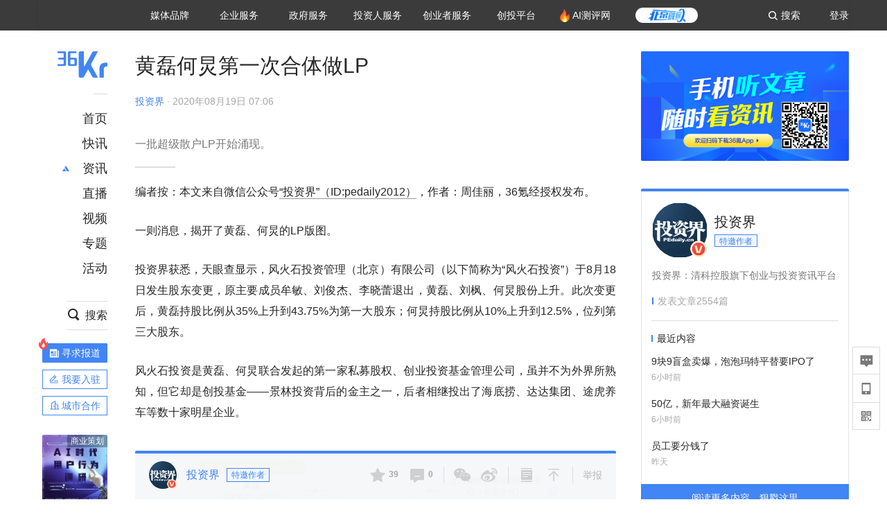

--- FILE ---
content_type: text/html; charset=utf-8
request_url: https://36kr.com/p/844517146007043
body_size: 30324
content:
<!doctype html>
<html data-path="/p/:id">
<head>
    <meta charset="UTF-8">
    <meta name="viewport"
          content="width=device-width, user-scalable=no, initial-scale=1.0, maximum-scale=1.0, minimum-scale=1.0, viewport-fit=cover">
    <meta http-equiv="X-UA-Compatible" content="ie=edge">
    <meta name="og:url" content="https://36kr.com/p/844517146007043"><meta name="og:type" content="article"><meta property="article:published_time" content="2026-01-26T17:18:45+08:00"><meta data-react-helmet="true" name="baidu-site-verification" content="ET7tYDCqIv"/><meta data-react-helmet="true" name="shenma-site-verification" content="8d43b014716644e38cc8fff2051c47a0_1623316092"/><meta data-react-helmet="true" name="360-site-verification" content="b14201a8708468357bd6fab4ad556b78"/><meta data-react-helmet="true" name="sogou_site_verification" content="5ZZdpkOf3U"/><meta data-react-helmet="true" name="renderer" content="webkit"/><meta data-react-helmet="true" name="apple-mobile-web-app-title" content="Title"/><meta data-react-helmet="true" name="apple-mobile-web-app-capable" content="yes"/><meta data-react-helmet="true" name="apple-mobile-web-app-status-bar-style" content="black"/><meta data-react-helmet="true" name="HandheldFriendly" content="True"/><meta data-react-helmet="true" name="MobileOptimized" content="320"/><meta data-react-helmet="true" name="applicable-device" content="pc"/><meta data-react-helmet="true" name="format-detection" content="telephone=no"/><meta data-react-helmet="true" property="og:description" content="一批超级散户LP开始涌现。"/><meta data-react-helmet="true" property="og:image" content="https://img.36krcdn.com/20200819/v2_5272d40fbfe84ede9476a5d6e31db1eb_img_jpg"/><meta data-react-helmet="true" property="og:title" content="黄磊何炅第一次合体做LP-36氪"/><meta data-react-helmet="true" name="description" content="一批超级散户LP开始涌现。"/><meta data-react-helmet="true" name="keywords" content="投资,黄磊,何炅"/>
    <title data-react-helmet="true">黄磊何炅第一次合体做LP-36氪</title>
    <link href="//staticx.36krcdn.com/36kr-web/static/app.6de6ab57.css" rel="stylesheet" />
    <link rel="stylesheet" type="text/css" href="//staticx.36krcdn.com/36kr-web/static/article.3d2d170d.css">
    
    <link data-react-helmet="true" href="/favicon.ico" rel="shortcut icon" type="image/vnd.microsoft.icon"/><link data-react-helmet="true" rel="dns-prefetch" href="//sta.36krcdn.com"/><link data-react-helmet="true" rel="dns-prefetch" href="//pic.36krcdn.com"/><link data-react-helmet="true" rel="dns-prefetch" href="//static.36krcdn.com"/><link data-react-helmet="true" rel="dns-prefetch" href="//img.36krcdn.com"/><link data-react-helmet="true" rel="dns-prefetch" href="//file.36krcdn.com"/><link data-react-helmet="true" rel="alternate" media="only screen and(max-width: 640px)" href="https://m.36kr.com/p/844517146007043"/><link data-react-helmet="true" rel="canonical" href="https://36kr.com/p/844517146007043"/><script data-react-helmet="true" >
      window.WEIXINSHARE = {
        shareTitle: "36氪_让一部分人先看到未来",
        shareImg: "https://img.36krcdn.com/20191024/v2_1571894049839_img_jpg",
        imgUrl: "https://img.36krcdn.com/20191024/v2_1571894049839_img_jpg",
        shareDesc: "36氪为您提供创业资讯、科技新闻、投融资对接、股权投资、极速融资等创业服务，致力成为创业者可以依赖的创业服务平台，为创业者提供最好的产品和服务。"
      }
    </script><script data-react-helmet="true" >
      // sem 统计代码
      var _hmt= _hmt||[];
      (function(){
        var hm = document.createElement("script");
        hm.src = "https://hm.baidu.com/hm.js?1684191ccae0314c6254306a8333d090";
        var s = document.getElementsByTagName("script")[0];
        s.parentNode.insertBefore(hm,s);
      })();
    </script><script data-react-helmet="true" >
      //百度统计代码
      var _hmt = _hmt || [];
      (function () {
          var hm = document.createElement('script');
          hm.src = "https://hm.baidu.com/hm.js?713123c60a0e86982326bae1a51083e1";
          var s = document.getElementsByTagName('script')[0];
          s.parentNode.insertBefore(hm, s);
      })();
    </script><script data-react-helmet="true" >
        // 给百度seo主动推送,  文明确认
        (function () {
          var bp = document.createElement('script');
          var curProtocol = window.location.protocol.split(':')[0];
          if (curProtocol === 'https') {
            bp.src = 'https://zz.bdstatic.com/linksubmit/push.js';
          }
          else {
            bp.src = 'http://push.zhanzhang.baidu.com/push.js';
          }
          var s = document.getElementsByTagName("script")[0];
          s.parentNode.insertBefore(bp, s);
        })();
      </script><script data-react-helmet="true" >
        // 神策统计代码
        (function(para) {
          var p = para.sdk_url, n = para.name, w = window, d = document, s = 'script',x = null,y = null;
          w['sensorsDataAnalytic201505'] = n;
          w[n] = w[n] || function(a) {return function() {(w[n]._q = w[n]._q || []).push([a, arguments]);}};
          var ifs = ['track','quick','register','registerPage','registerOnce','trackSignup', 'trackAbtest', 'setProfile','setOnceProfile','appendProfile', 'incrementProfile', 'deleteProfile', 'unsetProfile', 'identify','login','logout','trackLink','clearAllRegister','getAppStatus'];
          for (var i = 0; i < ifs.length; i++) {
            w[n][ifs[i]] = w[n].call(null, ifs[i]);
          }
          if (!w[n]._t) {
            x = d.createElement(s), y = d.getElementsByTagName(s)[0];
            x.async = 1;
            x.src = p;
            x.setAttribute('charset','UTF-8');
            y.parentNode.insertBefore(x, y);
            w[n].para = para;
          }
        })({
          sdk_url: 'https://static.sensorsdata.cn/sdk/1.12.5/sensorsdata.min.js',
          heatmap_url: 'https://static.sensorsdata.cn/sdk/1.12.5/heatmap.min.js',
          name: 'sa',
          web_url: 'https://data.corp.36kr.com/',
          server_url: "https://36kr.com/global/sensors/sa/sa",
          heatmap:{
            //default 表示开启，自动采集 $WebClick 事件，可以设置 'not_collect' 表示关闭。
            clickmap:'default',
            //default 表示开启，自动采集 $WebStay 事件，可以设置 'not_collect' 表示关闭。
            scroll_notice_map:'default'
          },
          source_type: {
            search: ['//baidu.com', 'cn.bing.com', '//sm.cn', 'quark.sm.cn'],
            social: ['.facebook.com'],
          },
          show_log: false,
        });
        (function(){
          const cookies = {};
          document.cookie.split('; ').forEach((c) => {
            const key = c.split('=')[0];
            const value = c.split('=')[1];
            cookies[key] = value;
          });
          const userid = cookies["userId"];
          const cid = cookies["kr_stat_uuid"];
          if (userid) {
            sa.login(userid);
          } else {
            sa.login(cid);
          }

          sa.quick('autoTrack');
        })();
      </script><script data-react-helmet="true" >
      window.WEIXINSHARE = {
        shareTitle: "黄磊何炅第一次合体做LP-36氪",
        shareImg: "https://img.36krcdn.com/20200819/v2_5272d40fbfe84ede9476a5d6e31db1eb_img_jpg",
        imgUrl: "https://img.36krcdn.com/20200819/v2_5272d40fbfe84ede9476a5d6e31db1eb_img_jpg",
        shareDesc: "一批超级散户LP开始涌现。"
      }
    </script><script data-react-helmet="true" >
      (function () {
        var bp = document.createElement('script');
        var curProtocol = window.location.protocol.split(':')[0];
        if (curProtocol === 'https') {
          bp.src = 'https://zz.bdstatic.com/linksubmit/push.js';
        }
        else {
          bp.src = 'http://push.zhanzhang.baidu.com/push.js';
        }
        var s = document.getElementsByTagName("script")[0];
        s.parentNode.insertBefore(bp, s);
      })();
      </script><script data-react-helmet="true" >
        window.onload = function () {
          if (window.appletSa || sessionStorage.getItem('appletSa')) {
            sessionStorage.setItem('appletSa', window.appletSa || sessionStorage.getItem('appletSa'))
            sa.track('MediaPageVIew', {media_event_value: window.appletSa})
          }
        }
      </script><script>var __assign = (this && this.__assign) || function () {
    __assign = Object.assign || function(t) {
        for (var s, i = 1, n = arguments.length; i < n; i++) {
            s = arguments[i];
            for (var p in s) if (Object.prototype.hasOwnProperty.call(s, p))
                t[p] = s[p];
        }
        return t;
    };
    return __assign.apply(this, arguments);
};
// 埋点需求详情 https://shimo.im/sheets/aJg66OpLVX0PGC28/
/*****工具方法*****/
function isNumber(path) {
    return !isNaN(Number(path));
}
function isObj(key) {
    return typeof key === 'object';
}
/**
 * 判断obj中是否有key这个属性
 * @param obj {object}
 * @param key {string}
 */
function objHasKey(obj, key) {
    return obj.hasOwnProperty(key);
}
/**
 * @param {{
  *  control: Boolean,
  *  key: string,
  *  value: string,
  *  data?: obj,
  *  elseValue?: string
  * }} option
  *
  * 参数说明：
  * control 判断条件
  * data 最终返回的对象
  * key 添加到data中的属性
  * value 要添加的值
  * elseValue 如果control不成立，添加到data的值 传入此参数则添加，不传则不会添加
  */
function setProperty(option) {
    var _a = option.data, data = _a === void 0 ? {} : _a, key = option.key, value = option.value, control = option.control, elseValue = option.elseValue;
    if (control) {
        data[key] = value;
    }
    else if (elseValue) {
        data[key] = elseValue;
    }
    return data;
}
function getClass(attributes) {
    var classObj = attributes.class || {};
    return classObj.value || "";
}
var Platform;
(function (Platform) {
    Platform["H5"] = "H5";
    Platform["WEB"] = "web";
})(Platform || (Platform = {}));
;
function judgePlatform(userAgent) {
    if (!userAgent && typeof window !== 'undefined') {
        userAgent = navigator.userAgent;
    }
    if (!userAgent)
        return Platform.WEB;
    if (userAgent.match(/iPad|iPhone/i)) {
        return Platform.H5;
    }
    else if (userAgent.match(/Android/i)) {
        return Platform.H5;
    }
    return Platform.WEB;
}
/*****工具方法end*****/
/**
 * 统计点击跳转外链的数据
 * 包括media_content_id、media_event_value、source_id、media_source
 * @param {String} hrefValue
 */
function externalLink(hrefValue) {
    var data = {};
    var externalLinkList = [
        { pathKey: '/', mediaSourceValue: 'page_home' },
        { pathKey: 'p', mediaSourceValue: 'article' },
        { pathKey: 'newsflashes', mediaSourceValue: 'newsflash', subPathNotNumMediaSourceValue: 'page_newsflashes' },
        { pathKey: 'topics', mediaSourceValue: 'topics' },
    ];
    var pathInfo = new PathInfo(window.location.pathname);
    // 记录外链url
    data.media_content_id = hrefValue;
    // 详情页中（当前地址包含ID），含有外链，发送source_id
    Object.assign(data, setProperty({
        control: isNumber(pathInfo.sub),
        key: 'source_id',
        value: pathInfo.sub,
    }));
    // 地方站 外链记录media_event_value
    if (pathInfo.root === 'local') {
        data.media_event_value = 'local_' + pathInfo.sub;
    }
    return Object.assign(data, genMediaSource(externalLinkList, isNumber(pathInfo.sub)));
}
/**
 * 统计点击跳转www.36kr.com内链的数据
 * 根据主站路由规则,分析点击的地址
 * 收集source_id、media_source、media_event_value、media_content_type、media_content_id
 * @param {String} hrefValue
 * @param {String} className 点击的a标签所带class
 */
function internalLink(hrefValue, className) {
    var pageInfo = new PageInfo(hrefValue);
    var data = {};
    /* 聚合页跳转id */
    Object.assign(data, setProperty({
        control: pageInfo.currentPath.sub && isNumber(pageInfo.currentPath.sub) && pageInfo.destPath.sub && isNumber(pageInfo.destPath.sub),
        key: 'source_id',
        value: pageInfo.currentPath.sub,
    }));
    /* 搜索结果、资讯、地方 */
    Object.assign(data, genMediaEventValue(hrefValue));
    // 文章详情含有跳转链接
    Object.assign(data, setProperty({
        control: pageInfo.currentPath.root === 'p' && isNumber(pageInfo.currentPath.sub) && isNumber(pageInfo.destPath.sub),
        key: 'media_source',
        value: 'article',
    }));
    /* 不同页面，进入详情页 */
    Object.assign(data, intoDetailPage(pageInfo.destPath.sub));
    /* 添加media_conten_type 针对相应页面添加属性 */
    Object.assign(data, genContentTypeAndId(hrefValue, className));
    return data;
}
/**
 * 获取media_event_value统一方法
 * 点击搜索结果list和地方站list跳转到详情页
 * @param currentPath
 * @param subHref
 */
function genMediaEventValue(hrefValue) {
    var data = {};
    var key = 'media_event_value';
    var pageInfo = new PageInfo(hrefValue);
    var genMediaEventValueList = [
        { pathKey: 'search', subPathList: [
                { key: 'articles', value: 'search_articles' },
                { key: 'newsflashes', value: 'search_flashnews' },
                { key: 'video', value: 'search_videos' },
                { key: 'monographic', value: 'search_topics' },
                { key: 'user', value: 'search_writer' },
            ] },
        { pathKey: 'information', subPathList: [
                'web_news', 'contact', 'enterpriseservice', 'happy_life', 'travel',
                'real_estate', 'web_recommend', 'technology', { key: 'zhichang', value: 'web_zhichang' }, 'innovate',
            ] },
        { pathKey: 'local' }
    ];
    for (var _i = 0, genMediaEventValueList_1 = genMediaEventValueList; _i < genMediaEventValueList_1.length; _i++) {
        var pathItem = genMediaEventValueList_1[_i];
        if (pageInfo.currentPath.root === pathItem.pathKey) {
            if (pageInfo.currentPath.root === 'local') {
                // 城市
                data.media_event_value = 'local_' + pageInfo.currentPath.sub;
            }
            else {
                for (var _a = 0, _b = pathItem.subPathList; _a < _b.length; _a++) {
                    var subPathItem = _b[_a];
                    var value = isObj(subPathItem) ? subPathItem.value : subPathItem;
                    var subPathKey = isObj(subPathItem) ? subPathItem.key : subPathItem;
                    if (pageInfo.currentPath.sub === subPathKey) {
                        Object.assign(data, setProperty({
                            control: isNumber(pageInfo.destPath.sub),
                            key: key,
                            value: value,
                        }));
                    }
                }
            }
        }
    }
    return data;
}
/**
 * 不同页面点击详情链接跳转到详情页，添加media_source
 * @param subHref
 */
function intoDetailPage(subHref) {
    var pathInfo = new PathInfo(window.location.pathname);
    var intoDetailPageList = [
        { pathKey: '/', mediaSourceValue: 'page_home' },
        { pathKey: '/video', mediaSourceValue: 'page_video' },
        { pathKey: '/topics', mediaSourceValue: 'page_topics' },
        { pathKey: 'newsflashes', control: isNumber(pathInfo.sub), mediaSourceValue: 'newsflash', subPathNotNumMediaSourceValue: 'page_newsflashes' },
        { pathKey: 'information', mediaSourceValue: 'page_information' },
        { pathKey: 'search', mediaSourceValue: 'page_search' },
        { pathKey: 'Calendar', mediaSourceValue: 'calendar' },
        { pathKey: 'user', mediaSourceValue: 'user' },
        { pathKey: 'motif', mediaSourceValue: 'motif' },
        { pathKey: 'topics', mediaSourceValue: 'topics' },
        { pathKey: 'video', mediaSourceValue: 'video' },
        { pathKey: 'audio', mediaSourceValue: 'audio' },
    ];
    return genMediaSource(intoDetailPageList, isNumber(subHref));
}
/**
 * 获取media_source统一方法
 * 记录从何处跳转到的详情页
 * @param pathList
 * @param control
 */
function genMediaSource(pathList, control) {
    var pathInfo = new PathInfo(window.location.pathname);
    var key = 'media_source';
    var data = {};
    for (var _i = 0, pathList_1 = pathList; _i < pathList_1.length; _i++) {
        var pathItem = pathList_1[_i];
        if (pathInfo.path === pathItem.pathKey) {
            data.media_source = pathItem.mediaSourceValue;
        }
        else if (pathInfo.root === pathItem.pathKey && pathInfo.sub) {
            Object.assign(data, setProperty({
                control: objHasKey(pathItem, 'control') ? pathItem.control : control,
                key: key,
                value: pathItem.mediaSourceValue,
                elseValue: pathItem.subPathNotNumMediaSourceValue || null,
            }));
        }
    }
    return data;
}
/**
 * 记录跳转到的具体内容类型和具体内容id
 * @param hrefValue
 * @param className
 */
function genContentTypeAndId(hrefValue, className) {
    // 设置media_content_type和media_content_id
    var pageInfo = new PageInfo(hrefValue);
    var genContentTypeAndIdList = [
        {
            key: 'p',
            setData: {
                media_content_type: 'article',
                media_content_id: pageInfo.destPath.sub,
            }
        },
        {
            key: 'newsflashes',
            setData: {
                media_content_type: 'flashnews',
                media_content_id: pageInfo.destPath.sub,
            }
        },
        {
            key: 'video',
            setData: {
                media_content_type: 'video',
                media_content_id: pageInfo.destPath.sub,
            }
        },
        {
            key: 'v-video',
            setData: {
                media_content_type: 'video_portrait',
                media_content_id: pageInfo.destPath.sub,
            }
        },
        {
            key: 'topics',
            setData: {
                media_content_type: 'topic',
                media_content_id: pageInfo.destPath.sub,
            }
        },
        {
            key: 'motif',
            setData: {
                media_content_type: (function () {
                    // TODO 这里声明了一个自执行函数，判断是否为商业主题后，给media_conten_type不同的值，可否优化?
                    var isMotifList = pageInfo.currentPath.root === 'motif-catalog' && pageInfo.currentPath.sub === 'recomend';
                    var isHomeEntry = className.includes('businessMotifHome-main-item-top-a');
                    var isBusinessMotif = isMotifList || isHomeEntry;
                    return isBusinessMotif ? 'business_motif' : 'motif';
                })(),
                media_content_id: pageInfo.destPath.sub,
            }
        },
        {
            key: 'user',
            setData: {
                media_content_type: 'user',
                media_content_id: pageInfo.destPath.sub,
            }
        },
        {
            key: 'column',
            setData: {
                media_content_type: 'audio',
                media_content_id: pageInfo.destPath.sub,
            }
        },
    ];
    var data = {};
    if (!isNumber(pageInfo.destPath.sub))
        return data;
    for (var _i = 0, genContentTypeAndIdList_1 = genContentTypeAndIdList; _i < genContentTypeAndIdList_1.length; _i++) {
        var hrefItem = genContentTypeAndIdList_1[_i];
        if (pageInfo.destPath.root === hrefItem.key) {
            data = hrefItem.setData;
        }
    }
    return data;
}
/**
 * 根据高阶组件中，向a标签插入的属性
 * 收集对应的广告信息 和 从哪个具体推荐位跳转到的详情页
 * 对应的广告信息有
 * @param elementTarget 点击的a标签
 */
function genPropertyAccordingToAttribute(elementTarget) {
    // 推荐位跳转到详情页
    var operation_list = elementTarget.getAttribute('sensors_operation_list');
    // 运营位上具体第几帧、第几位、日签的日期
    var index_num = elementTarget.getAttribute('sensors_index_num');
    // 广告事件： 1、曝光  2、点击
    var operate_type = elementTarget.getAttribute('sensors_operate_type');
    // 具体广告位置id
    var position_id = elementTarget.getAttribute('sensors_position_id');
    // 具体广告的plan_id
    var plan_id = elementTarget.getAttribute('sensors_media_content_id');
    var genPropertyAccordingToAttributeList = [
        {
            control: operation_list === 'page_flow' && window.location.pathname === '/',
            key: 'operation_list',
            value: 'latest_articles',
            elseValue: 'page_flow'
        },
        {
            control: operation_list === 'banner',
            key: 'operation_list',
            value: 'banner'
        },
        {
            control: operation_list === 'banner_right',
            key: 'operation_list',
            value: 'banner_right'
        },
        {
            control: operation_list === 'author_latest_article',
            key: 'operation_list',
            value: 'author_latest_article'
        },
        {
            control: operation_list === 'specialtopic_recommend',
            key: 'operation_list',
            value: 'specialtopic_recommend'
        },
        {
            control: operation_list === 'video_recommend',
            key: 'operation_list',
            value: 'video_recommend'
        },
        {
            control: operation_list === 'dailyword',
            key: 'operation_list',
            value: 'dailyword'
        },
        {
            control: operation_list === 'latest_newsflash',
            key: 'operation_list',
            value: 'latest_newsflash'
        },
        {
            control: operation_list === 'business_motif',
            key: 'operation_list',
            value: 'business_motif'
        },
        {
            control: operation_list === 'hotlist',
            key: 'operation_list',
            value: 'hotlist'
        },
        {
            control: operation_list === 'latest_videos',
            key: 'operation_list',
            value: 'latest_videos'
        },
        {
            control: operation_list === 'recommend_motif',
            key: 'operation_list',
            value: 'recommend_motif'
        },
        {
            control: operation_list === 'hot_author',
            key: 'operation_list',
            value: 'hot_author'
        },
        {
            control: operation_list === 'next_card',
            key: 'operation_list',
            value: 'next_card'
        },
        {
            control: index_num,
            key: 'media_index_number',
            value: index_num
        },
        {
            control: operate_type,
            key: 'operate_type',
            value: operate_type
        },
        {
            control: position_id,
            key: 'position_id',
            value: position_id
        },
        {
            control: plan_id,
            key: 'media_content_id',
            value: plan_id
        },
        {
            control: operate_type || position_id,
            key: 'media_content_type',
            value: 'ad'
        },
        {
            control: position_id === '827' || operation_list === 'home_top',
            key: 'operation_list',
            value: 'home_top'
        },
        {
            control: position_id === '817',
            key: 'operation_list',
            value: 'article_bottom'
        },
        {
            control: position_id === '835',
            key: 'operation_list',
            value: 'comment_bottom'
        },
    ];
    var data = {};
    for (var _i = 0, genPropertyAccordingToAttributeList_1 = genPropertyAccordingToAttributeList; _i < genPropertyAccordingToAttributeList_1.length; _i++) {
        var infoItem = genPropertyAccordingToAttributeList_1[_i];
        Object.assign(data, setProperty(infoItem));
    }
    return data;
}
// 暴露给神策api的方法，此方法返回的object，神策会统一收集上报
function manualMain(elementTarget) {
    if (elementTarget.tagName.toLowerCase() !== 'a')
        throw Error('目前只收集点击a标签所跳转的信息');
    // TODO: 需要区分H5还是web
    var data = {
        platform: judgePlatform(window &&
            window.initialState &&
            window.initialState.navigator &&
            window.initialState.navigator.userAgent)
    };
    var attributes = elementTarget.attributes;
    var hrefObj = attributes.href || {};
    var className = getClass(attributes);
    var hrefValue = hrefObj.value || "";
    if ((/(http|ftp|https):\/\//.test(hrefValue) && !hrefValue.includes('36kr.com')) ||
        (/(http|ftp|https):\/\//.test(hrefValue) && hrefValue.includes('36kr.com/api/ad/'))) {
        Object.assign(data, externalLink(hrefValue));
    }
    else {
        var internalLinkHrefValue = hrefValue;
        if (hrefValue.includes('36kr.com'))
            internalLinkHrefValue = hrefValue.split('36kr.com')[1];
        Object.assign(data, internalLink(internalLinkHrefValue, className));
    }
    // 通过标签属性，添加相关信息
    Object.assign(data, genPropertyAccordingToAttribute(elementTarget));
    return data;
}
/**
 * 根据传入的地址生成路径信息
 */
var PathInfo = /** @class */ (function () {
    function PathInfo(path) {
        this.path = path;
        var pathArr = path.split('/').filter(function (x) { return x !== ""; });
        this.root = pathArr[0];
        this.sub = pathArr[1];
    }
    return PathInfo;
}());
// 分析当前地址和传入的地址，生成当前页面的地址信息，方便业务中的数据分析
var PageInfo = /** @class */ (function () {
    function PageInfo(href) {
        this.destPath = __assign({}, new PathInfo(href), new SourcePath(href));
        this.currentPath = __assign({}, new PathInfo(window.location.pathname), new SourcePath(window.location.pathname));
    }
    return PageInfo;
}());
var SourcePath = /** @class */ (function () {
    function SourcePath(href) {
        this.group = SourcePath.groupFn(href);
    }
    SourcePath.groupFn = function (href) {
        var pathInfo = new PathInfo(href);
        if (pathInfo.sub && isNumber(pathInfo.sub)) {
            return 'content';
        }
        else {
            return 'default';
        }
    };
    return SourcePath;
}());
// 区分埋点的“关键事件”
function getCaseKey(data) {
    if (data.hasOwnProperty('operate_type') ||
        data.hasOwnProperty('position_id')) {
        return 'MediaWebAD';
    }
    else {
        return 'MediaWebRead';
    }
}
function coverTagAClickEvent() {
    // document.querySelectorAll('a').forEach(item => {
    document.getElementById('app').addEventListener('click', function (e) {
        // 兼容性处理
        var event = e || window.event;
        var eventPath = event.path || [];
        var target = eventPath.filter(function (x) {
            return x && x.nodeName && x.nodeName.toLocaleLowerCase() === 'a';
        });
        // 判断是否匹配目标元素
        if (target.length !== 0) {
            var elementTarget = target[target.length - 1];
            if (elementTarget.getAttribute('sensors_do_not_send_data'))
                return;
            var targetValue_1 = elementTarget.getAttribute('target');
            var targetHref = elementTarget.getAttribute('href');
            var url_1 = elementTarget.href;
            var data = manualMain(elementTarget);
            if (!targetHref)
                return;
            if (!targetValue_1)
                e.preventDefault();
            if (window.sa && window.sa.track) {
                window.sa.track(getCaseKey(data), data, function () {
                    if (!targetValue_1)
                        location.href = url_1;
                });
            }
            else {
                if (!targetValue_1)
                    location.href = url_1;
            }
        }
    });
    // });
}
// 手动埋点内容
window.onload = function () {
    setTimeout(function () {
        coverTagAClickEvent();
    }, 0);
};

//# sourceMappingURL=main.js.map
</script>
</head>
<body>
<div id="app"><div class="kr-article-box"><div class="box-kr-article-new-y"><div class="kr-layout"><div></div><div class="kr-layout-main clearfloat"><div class="kr-header " style="opacity:1;transform:translateY(-0px)"><div class="kr-header-main "><div class="kr-header-content"><div class="user-login" style="display:none"><img alt="" class="user-pic"/><div class="pull-down"><a class="ellipsis-1 user-name" title="" href="/usercenter/basicinfo" target="_blank" rel="noopener noreferrer"></a><a class="ellipsis-1 " title="账号设置" href="/usercenter/account-password" target="_blank" rel="noopener noreferrer">账号设置</a><a class="ellipsis-1 " title="我的关注" href="/usercenter/follow" target="_blank" rel="noopener noreferrer">我的关注</a><a class="ellipsis-1 " title="我的收藏" href="/usercenter/favorite" target="_blank" rel="noopener noreferrer">我的收藏</a><a class="ellipsis-1 " title="申请的报道" href="/seek-report-new?tabKey=2" target="_blank" rel="noopener noreferrer">申请的报道</a><a class="ellipsis-1 " title="退出登录" target="_blank" rel="noopener noreferrer">退出登录</a></div></div><div class="user-login" style="display:inline-block"><div class="text">登录</div></div><div class="kr-header-search-entry clearfloat"><div class="search-button"><span class="search-icon"></span><span class="search-text weight-bold">搜索</span></div></div><div><ul class="business-nav"><li class="nav-wrapper nav-wrapper-two-col"><div class="sub-nav-wrapper" style="transform:scaleY(0.11764705882352941);transition-duration:0.7083333333333334s"><div class="sub-nav-item"><a class="sub-nav-name " href="https://img.36krcdn.com/hsossms/20230605/v2_384be8e4c1e942a28cf13a2e427fe211@18900718_oswg78404oswg320oswg320_img_png" target="_blank" rel="noopener noreferrer"><span>36氪Auto</span></a></div><div class="sub-nav-item"><a class="sub-nav-name " href="https://img.36krcdn.com/hsossms/20230605/v2_636063907bdc44389b46e7db9c761a38@18900718_oswg62424oswg320oswg320_img_png" target="_blank" rel="noopener noreferrer"><span>数字时氪</span></a></div><div class="sub-nav-item"><a class="sub-nav-name " href="https://img.36krcdn.com/hsossms/20230210/v2_38d1cdabc8404b00806de58cbedb3b7b_oswg27031oswg320oswg320_img_png" target="_blank" rel="noopener noreferrer"><span>未来消费</span></a></div><div class="sub-nav-item"><a class="sub-nav-name " href="https://img.36krcdn.com/hsossms/20230605/v2_da74c43ba887426f8fbccaede691b844@18900718_oswg76573oswg320oswg320_img_png" target="_blank" rel="noopener noreferrer"><span>智能涌现</span></a></div><div class="sub-nav-item"><a class="sub-nav-name " href="https://img.36krcdn.com/hsossms/20230209/v2_8c2233c88a854c6496ff4f7842a9f9dd_oswg17629oswg320oswg320_img_png" target="_blank" rel="noopener noreferrer"><span>未来城市</span></a></div><div class="sub-nav-item"><a class="sub-nav-name " href="https://img.36krcdn.com/hsossms/20230605/v2_632f36f1c5904a539a1e57efe4497e3a@18900718_oswg63630oswg320oswg320_img_png" target="_blank" rel="noopener noreferrer"><span>启动Power on</span></a></div><div class="sub-nav-item"><a class="sub-nav-name " href="http://letschuhai.com" target="_blank" rel="noopener noreferrer"><span>36氪出海</span></a></div><div class="sub-nav-item"><a class="sub-nav-name " href="https://img.36krcdn.com/hsossms/20230605/v2_89fa42090fae495ca5e45ba921ee42ff@18900718_oswg65306oswg320oswg320_img_png" target="_blank" rel="noopener noreferrer"><span>36氪研究院</span></a></div><div class="sub-nav-item"><a class="sub-nav-name " href="https://img.36krcdn.com/hsossms/20231204/v2_3b8447ffdda24a38a30fd839fd934baa@000000_oswg40121oswg430oswg430_img_jpeg" target="_blank" rel="noopener noreferrer"><span>潮生TIDE</span></a></div><div class="sub-nav-item"><a class="sub-nav-name " href="https://img.36krcdn.com/hsossms/20230605/v2_c4720503500642d294b5be04064ef870@18900718_oswg58529oswg320oswg320_img_png" target="_blank" rel="noopener noreferrer"><span>36氪企服点评</span></a></div><div class="sub-nav-item"><a class="sub-nav-name " href="https://img.36krcdn.com/hsossms/20230209/v2_d6d3f8b57fa04507915c48adf0f9620d_oswg16586oswg320oswg320_img_png" target="_blank" rel="noopener noreferrer"><span>36氪财经</span></a></div><div class="sub-nav-item"><a class="sub-nav-name " href="https://img.36krcdn.com/hsossms/20230605/v2_efc94b0cce7043dbac883c1dfe00c810@18900718_oswg57046oswg320oswg320_img_png" target="_blank" rel="noopener noreferrer"><span>职场bonus</span></a></div><div class="sub-nav-item"><a class="sub-nav-name " href="https://img.36krcdn.com/hsossms/20230209/v2_9eb02027be264174b61b9d49c391ca75_oswg15571oswg320oswg320_img_png" target="_blank" rel="noopener noreferrer"><span>36碳</span></a></div><div class="sub-nav-item"><a class="sub-nav-name " href="https://img.36krcdn.com/hsossms/20230605/v2_86f220b69e164751946d583b5472c857@18900718_oswg97988oswg320oswg320_img_png" target="_blank" rel="noopener noreferrer"><span>后浪研究所</span></a></div><div class="sub-nav-item"><a class="sub-nav-name " href="https://img.36krcdn.com/hsossms/20230209/v2_0c6a697748b54beea356d6e1f1fcec5f_oswg17066oswg320oswg320_img_png" target="_blank" rel="noopener noreferrer"><span>暗涌Waves</span></a></div><div class="sub-nav-item"><a class="sub-nav-name " href="https://img.36krcdn.com/hsossms/20230209/v2_2f845ed16244458d8887a5526c63c6d6_oswg17346oswg320oswg320_img_png" target="_blank" rel="noopener noreferrer"><span>硬氪</span></a></div><div class="sub-nav-item"><a class="sub-nav-name " href="https://img.36krcdn.com/hsossms/20251118/v2_d5e97c1ebb974011b0117c1338a9c747@000000_oswg146520oswg1280oswg1280_img_jpg" target="_blank" rel="noopener noreferrer"><span>氪睿研究院</span></a></div></div><div class="nav-label  "><span>媒体品牌</span></div></li><li class="nav-wrapper "><div class="sub-nav-wrapper" style="transform:scaleY(0.25);transition-duration:0.3333333333333333s"><div class="sub-nav-item"><a class="sub-nav-name " href="https://q.36kr.com" target="_blank" rel="noopener noreferrer"><span>企业号</span></a></div><div class="sub-nav-item"><a class="sub-nav-name " href="https://www.36dianping.com/" target="_blank" rel="noopener noreferrer"><span>企服点评</span></a></div><div class="sub-nav-item"><a class="sub-nav-name " href="https://36kr.com/academe" target="_blank" rel="noopener noreferrer"><span>36Kr研究院</span></a></div><div class="sub-nav-item"><a class="sub-nav-name " href="https://innovation.36kr.com" target="_blank" rel="noopener noreferrer"><span>36Kr创新咨询</span></a></div></div><div class="nav-label  "><span>企业服务</span></div></li><li class="nav-wrapper "><div class="sub-nav-wrapper" style="transform:scaleY(0.5);transition-duration:0.16666666666666666s"><div class="sub-nav-item"><a class="sub-nav-name " href="https://www.36kr.com/p/2492318105786505" target="_blank" rel="noopener noreferrer"><span>核心服务</span></a></div><div class="sub-nav-item"><a class="sub-nav-name " href="https://36kr.com/policy" target="_blank" rel="noopener noreferrer"><span>城市之窗</span></a></div></div><div class="nav-label  "><span>政府服务</span></div></li><li class="nav-wrapper "><div class="sub-nav-wrapper" style="transform:scaleY(0.16666666666666666);transition-duration:0.5s"><div class="sub-nav-item"><a class="sub-nav-name " href="https://topics.36kr.com/topic/1645523444931974" target="_blank" rel="noopener noreferrer"><span>创投发布</span></a></div><div class="sub-nav-item"><a class="sub-nav-name " href="https://36kr.com/LPlan" target="_blank" rel="noopener noreferrer"><span>LP源计划</span></a></div><div class="sub-nav-item"><a class="sub-nav-name " href="https://36kr.com/VClub" target="_blank" rel="noopener noreferrer"><span>VClub</span></a></div><div class="sub-nav-item"><a class="sub-nav-name " href="https://36kr.com/organization/" target="_blank" rel="noopener noreferrer"><span>VClub投资机构库</span></a></div><div class="sub-nav-item"><a class="sub-nav-name " href="https://36kr.com/topics/1620276089894403" target="_blank" rel="noopener noreferrer"><span>投资机构职位推介</span></a></div><div class="sub-nav-item"><a class="sub-nav-name " href="https://pitchhub.36kr.com/audit-investor" target="_blank" rel="noopener noreferrer"><span>投资人认证</span></a></div></div><div class="nav-label  "><span>投资人服务</span></div></li><li class="nav-wrapper "><div class="sub-nav-wrapper" style="transform:scaleY(0.25);transition-duration:0.3333333333333333s"><div class="sub-nav-item"><a class="sub-nav-name " href="https://36kr.com/seek-report-new" target="_blank" rel="noopener noreferrer"><span>寻求报道</span></a></div><div class="sub-nav-item"><a class="sub-nav-name " href="https://img.36krcdn.com/hsossms/20230209/v2_95565530d4d94dc4ad904f3131c7b690_oswg23055oswg320oswg320_img_png" target="_blank" rel="noopener noreferrer"><span>36氪Pro</span></a></div><div class="sub-nav-item"><a class="sub-nav-name " href="https://topics.36kr.com/topic/1961250130199045" target="_blank" rel="noopener noreferrer"><span>创投氪堂</span></a></div><div class="sub-nav-item"><a class="sub-nav-name " href="https://36kr.com/project-form/settled" target="_blank" rel="noopener noreferrer"><span>企业入驻</span></a></div></div><div class="nav-label  "><span>创业者服务</span></div></li><li class="nav-wrapper "><div class="sub-nav-wrapper" style="transform:scaleY(Infinity);transition-duration:0s"></div><div class="nav-label  "><span>创投平台</span></div></li><li class="nav-wrapper "><div class="sub-nav-wrapper" style="transform:scaleY(Infinity);transition-duration:0s"></div><div class="nav-label  isHot"><span>AI测评网</span></div></li></ul></div><div class="wise-entry-box"><div class="wise-entry-box-box"><a href="https://36kr.com/topics/799051634713857" class="wise-entry-one" target="_blank" rel="noopener noreferrer"> </a><a href="http://www.bjjubao.org.cn/node_1606.html" class="wise-entry-two" target="_blank" rel="noopener noreferrer"> </a><a href="ttps://36kr.com/topics/799051634713857" class="wise-entry-three" target="_blank" rel="noopener noreferrer"> </a></div></div></div></div></div><div class="main-left"><div class="kr-sider-wrapper fixed " style="transform:translate(0, -0px) translateZ(0);top:44px"><div class="kr-sider "><a href="/" class="go-home clearfloat"><div class="logo"></div></a><div class="kr-sider-shadow-wrapper clearfloat"><div class="line"></div><ul class="kr-channel-nav"><li class="channel-item"><div class="sub-title"><a class="name weight-bold " href="/" id="home">首页</a></div></li><li class="channel-item"><div class="sub-title"><a class="name weight-bold " href="/newsflashes/" id="newsflash">快讯</a></div></li><li class="channel-item"><div class="sub-title"><span class="open-icon close"></span><a class="name weight-bold " href="/information/web_news/" id="information">资讯</a></div><div class="sub-list "><ul class="sub-list-right"><li class="sub-item"><a href="/information/web_recommend/" class="">推荐</a></li><li class="sub-item"><a href="/information/ccs/" class="">财经</a></li><li class="sub-item"><a href="/information/AI/" class="">AI</a></li><li class="sub-item"><a href="/information/aireport/" class="">自助报道</a></li><li class="sub-item"><a class="">城市</a></li></ul><ul class="sub-list-left"><li class="sub-item"><a href="/information/web_news/latest/" class="">最新</a></li><li class="sub-item"><a href="/information/contact/" class="">创投</a></li><li class="sub-item"><a href="/information/travel/" class="">汽车</a></li><li class="sub-item"><a href="/information/technology/" class="">科技</a></li><li class="sub-item"><a href="/information/shuzihua/" class="">专精特新</a></li></ul></div></li><li class="channel-item"><div class="sub-title"><a class="name weight-bold " href="/live/channel" id="liveChannel">直播</a></div></li><li class="channel-item"><div class="sub-title"><a class="name weight-bold " href="/video/" id="video">视频</a></div></li><li class="channel-item"><div class="sub-title"><a class="name weight-bold " href="/topics/" id="special-topic">专题</a></div></li><li class="channel-item"><div class="sub-title"><a class="name weight-bold " href="/activity" id="activity">活动</a></div></li><div class="local-list" style="display:none"><span class="triangle"></span></div></ul><div class="kr-search-entry clearfloat"><div class="search-button"><span class="search-icon"></span><span class="search-text weight-bold">搜索</span></div></div><div class="seek-report-wrap"><span class="hot-icon"></span><a href="/seek-report-new?t=1769419125300" class="seek-report" target="_blank" rel="noopener noreferrer nofollow"><span class="seek-report-icon"></span><span class="seek-report-text">寻求报道</span></a></div><div><div class="i-want-contribution"><span class="i-want-contribution-icon"></span><span class="i-want-contribution-text">我要入驻</span></div></div><a href="/station-business" class="station-business" target="_blank" rel="noopener noreferrer nofollow"><span class="station-business-icon"></span><span class="station-business-text">城市合作</span></a></div></div></div></div><div class="main-right "><div class="kr-layout-content"><div class="kr-article"><div class="kr-article-inner"><div class="article-detail-wrapper-box"><div><div class="article-left-container"><div class="article-content"><div class="article-mian-content"><div class="article-wrapper common-width"><div class="common-width"><div><h1 class="article-title margin-bottom-20 common-width">黄磊何炅第一次合体做LP</h1><div class="article-title-icon common-width margin-bottom-40"><a class="title-icon-item item-a" href="/user/10623839" target="_blank" rel="nofollow noopener noreferrer">投资界</a><span class="title-icon-item item-time"><i>·</i>2020年08月19日 15:06</span></div><div class="summary">一批超级散户LP开始涌现。</div></div></div><div class="common-width margin-bottom-20"><div class="common-width content articleDetailContent kr-rich-text-wrapper"><p>编者按：本文来自微信公众号<a href="https://mp.weixin.qq.com/s/TYm4q0QMuspIem9-pHkcKg" rel="noopener noreferrer nofollow">“投资界”（ID:pedaily2012）</a>，作者：周佳丽，36氪经授权发布。</p>
<p>一则消息，揭开了黄磊、何炅的LP版图。</p>
<p>投资界获悉，天眼查显示，风火石投资管理（北京）有限公司（以下简称为“风火石投资”）于8月18日发生股东变更，原主要成员牟敏、刘俊杰、李晓蕾退出，黄磊、刘枫、何炅股份上升。此次变更后，黄磊持股比例从35%上升到43.75%为第一大股东；何炅持股比例从10%上升到12.5%，位列第三大股东。</p>
<p>风火石投资是黄磊、何炅联合发起的第一家私募股权、创业投资基金管理公司，虽并不为外界所熟知，但它却是创投基金——景林投资背后的金主之一，后者相继投出了海底捞、达达集团、途虎养车等数十家明星企业。</p>
<p><img src="https://img.36krcdn.com/20200819/v2_4f7074328bad4ed38f8ea000c418325f_img_000?x-oss-process=image/format,jpg/interlace,1" data-img-size-val="593,358"></p>
<p>事实上，黄磊、何炅二人早已悄悄做起了个人LP。所谓LP(Limited Partners)，即有限合伙人，俗称“金主爸爸”，是创投机构的出资人。黄磊占股14.89%的上海果实投资管理中心(有限合伙)是柠萌影视传媒的天使投资方，创造了2020年两大热播剧《二十不惑》、《三十而已》。更鲜为人知的是，早在2013年12月，何炅就以1000万元人民币参投了鼎晖投资旗下基金，持股2.80%。</p>
<p>显然，伴随着新经济势力崛起，越来越多演艺圈人士悄然化身LP涉足创投圈，成为中国VC/PE圈一股不可忽视的力量。同时在募资艰难的当下，一批超级散户LP开始涌至台前。</p>
<h2 label="一级标题" style="">揭秘黄磊、何炅投资版图：<span style="letter-spacing: 0px;">众多知名VC/PE背后的“金主”</span></h2>
<p>相识二十多年，黄磊与何炅有着相契合的兴趣和人生观，常常公开互称彼此为灵魂伴侣。但友情之外，二人的商业版图一直鲜为人知。</p>
<p>这是黄磊、何炅第一次合体做LP。天眼查显示，风火石投资成立于2014年8月，公司曾用名为北京一致联合投资咨询有限公司，机构类型为“私募股权、创业投资基金管理人”。2016年7月，黄磊、何炅以自然人股东进入。</p>
<p>不过，风火石投资出手并不频繁。成立6年来，对外投资仅有3例，私募股权基金景林投资便是其中之一。根据天眼查，2017年12月，风火石投资以2.15亿元参投景林投资旗下基金“上海景林景惠股权投资中心（有限合伙）”，持股比例为12.52%，位列歌斐资产其后，为该机构第二大股东。景林投资投出了包括海底捞、达达集团、易久批、途虎养车等数十家明星企业。</p>
<p>风火石之外，黄磊、何炅还分别以个人LP的身份活跃在中国创投圈。今年两部“火剧”——《二十不惑》、《三十而已》成功霸屏，也让背后的制作方——柠萌影业迅速在业内站稳了脚跟。</p>
<p>据了解，柠萌影业于2014年在上海成立，致力于超级剧集、电影、网络节目的投资、制作、营销、发行、衍生等全产业链运营。在发展至今的4轮融资里，柠萌影业的估值一度被拉升至75亿元，成功汇聚了腾讯、芒果文创基金、弘毅投资、千毅资本、汉富资本等众多明星投资机构。</p>
<p>不容忽视的是，在柠萌影业成立初期的天使轮融资列表里，出现了一家VC机构——上海果实投资管理中心（有限合伙），正是黄磊出资并持股14.89%的投资管理公司。与此同时，黄磊持股90%的北京曼孚文化传播有限公司也占股柠萌影业0.38%。</p>
<p>与黄磊做影视传媒投资机构的LP方向不同，何炅的个人LP路径更鲜为人知。2015年1月，何炅以1000万元人民币出资参投了创投圈最活跃的投资机构之一——鼎晖投资，持股比例为2.80%，成为鼎晖投资股东列表里少数的明星投资人。</p>
<p><img src="https://img.36krcdn.com/20200819/v2_82a0fd45bdc74d7f937f1749b381b980_img_000?x-oss-process=image/format,jpg/interlace,1" data-img-size-val="1080,892"></p>
<p>除了做个人LP，黄磊、何炅还以直接投资人或创业者的身份在影视传媒、餐饮娱乐等多个领域都留下了不少痕迹。何炅曾直接投资了“唱吧”以及新三板明星项目“咖啡之翼”，黄磊则坐拥自身品牌“黄小厨”和多家餐饮管理公司。凭借着在娱乐圈沉淀多年的经验和人脉，黄磊、何炅商业版图还在不断延伸。</p>
<h2 label="一级标题" style="">李静、章子怡、黄晓明......<span style="letter-spacing: 0px;">中国明星扎堆做LP</span></h2>
<p>一场明星造富盛宴在资本市场上演，明星LP们开始浮出水面。</p>
<p>对于大多数明星来说，在迭代迅速的娱乐圈摸爬滚打多年，实现了名利双收、财务自由后，开始利用积累的雄厚资本进行创业或投资，从而取得财富增值和个人转型。有人专职做起了VC，有人则直接将钱抛出悄悄当起个人LP。</p>
<p>娱乐圈是个圈，在庞大的人脉网下，明星们做LP最为普遍的投资风格是自己的熟人圈子，以直投的方式直接参与到这些人组成的基金里。最广为熟知的是由影视明星任泉、李冰冰、黄晓明于2014年7月共同出资组建的明星风险投资机构——Star VC，2015年10月13日，章子怡和黄渤加入Star VC成为新合伙人。</p>
<p><img src="https://img.36krcdn.com/20200819/v2_f163d35a38504c9aabea692cd285b0cf_img_000?x-oss-process=image/format,jpg/interlace,1" data-img-size-val="828,829"></p>
<p>Star VC有著名的“五不投”原则：不阳光不投、不大众不投、需要品牌支持不投、对员工不好不投、影视公司不投。同时，明星合伙人只做公司投资人，不做品牌代言。在此理念下，Star VC历年来投出了包括理想汽车、掌门1对1、商汤科技、韩都衣舍、小狗电器、融360等50家知名企业，囊括了文化娱乐、电商、互联网金融、智能硬件等多个行业。</p>
<p>“教主”黄晓明的商业版图一直为外界所津津乐道，在相关媒体公布的2020年明星财富榜上跻身第六位。实际上除了Star VC，他还出资创建了明嘉资本，采取明星投资人+专业投资人士结合的方式，先后投资了同道大叔、网鱼网咖、火辣健身等项目。</p>
<p>另一位活跃在中国创投圈的明星——著名主持人、前乐蜂网创始人李静。2015年下半年，李静联合那英、梁静、蒋雯丽、戴军等一众明星LP创立了星创投，先后投资了连咖啡、misscandy指甲油、宠舍汇、罐头视频、LOOK等一系列与新消费相关的创业公司。</p>
<p>李静可以说承载着连接明星LP进入股权投资圈的重要桥梁之一。谈及明星做LP，她曾在媒体采访中坦言：“和明星接触久了，你会发现他们挺简单、敏感的，他们有强烈的意愿去分享项目和资源，但又较少过问具体项目的操作和进展。明星LP是一个特殊的物种，信赖，这两个字非常重要。”</p>
<h2 label="一级标题" style="">现在，一批超级散户LP开始涌现</h2>
<p>明星们扎堆做LP，算是当下中国创投圈募资处境艰难下的一缕缩影。</p>
<p>正当大小基金为募资焦头烂额之际，一些财富管理机构的私募股权基金却显然相对从容，因为他们对接的是这个行业最原始的投资者——高净值个人LP。“现在募资难，反倒个人LP的资金不受影响，一些机构也不得不选择。”面对募资难的境况，有私募股权投资圈内人士曾这样说。</p>
<p>一家投资机构的募资负责人也告诉投资界：“今年的募资市场有两个特征，一个是国资化，另一个是散户化；我们团队也在handle超高净值个人LP。”</p>
<p>可以预见，一批超级散户LP人群正在涌向台前。早在中国的私募股权诞生之时，高净值个人LP人群就几乎撑起了这个行业的“半边天”。尽管在近几年，这批财富人群逐渐“退居二线”，但依然扮演着重要角色。</p>
<p>根据中国基金业协会公开数据，截至2019年，备案股权投资基金（含私募股权投资基金及创业投资基金）共4.39万支，基金规模14.72万亿，富有家族及个人、政府引导金、市场化母基金、捐赠基金位于第三梯队。这其中，富有家族及个人LP拥有最庞大的个体数，累计投资笔数超14万笔。</p>
<p>细数近年来的公开案例，可以总结得出超级散户个人LP的投资风格：从熟人圈子入手。这些超级个人LP倾向通过同一个产业内的熟人圈子来做投资，包括之前有过合作等交集的互联网企业从业者。另一面，投资机构对LP选择大多也持开放的态度，选择LP其实也是选择合伙人，大多数更倾向于选择合格理性的投资者，并且能够在一定程度上帮助基金成长，提供资源帮助。</p>
<p>比如欢聚时代创始人李学凌是丰厚资本、晨兴资本、亦联资本等多家VC机构背后的LP；又比如2019年10月，由甘剑平和胡斌创立的渶策资本宣布完成首支基金3.51888 亿美元募资，一部分出资人就是创始合伙人的密友，比如甘剑平曾投资的哔哩哔哩董事长兼CEO陈睿。</p>
<p>这样的案例，正在悄然增加。这是中国创投行业宝贵的良性循环：VC出钱陪伴着企业成长直至上市，财富自由的企业家或个人再来出资支持创投机构。这或许是所有创投人最梦寐以求的状态。</p></div></div><div class="common-width"><div class="article-footer-txt"><p>该文观点仅代表作者本人，36氪平台仅提供信息存储空间服务。</p></div></div></div></div></div><div class="ad87-box"></div><div class="thumb-up-box"><div class="thumb-inner"><div class="thumb-wrapper"><div class="backgroundImg-box-wrapper"><div class="backgroundImg-box showNormal"><span class="kr-article-tranistion-thumb  normalColor">+1</span><div class="thumbNum normalColor">3</div></div></div><p class="txt">好文章，需要你的鼓励</p></div></div></div><div class="navbar-wrapper"><div class="navbar-inner-box"><div class="kr-card"><div class="top-line" style="height:4px"></div><div class="kr-card-content article-detail-navbar"><div class="wrapper" style="width:100%;height:70px"><div class="inner"><a class="author-avrtar" href="/user/10623839" target="_blank" rel="noopener noreferrer"><div class="kr-avatar author-avatar-img" style="background-image:url(https://img.36krcdn.com/20200402/v2_5dac43f09eab40468218230a18dc97c6_img_000?x-oss-process=image/resize,w_300)"><i class="kr-avatar-v " style="width:14px;height:14px;background-image:url(//staticx.36krcdn.com/36kr-web/static/ic_authentication_currency@3x.ad22d0c4.png)"></i></div></a><a class="author-name" href="/user/10623839" target="_blank" rel="noopener noreferrer">投资界</a><span class="author-level">特邀作者</span><div class="actions-Items"><div class="items-inner"><div class="item item1"><span class="item-collection-action item-common  "><b class="favorite-count item-count-common">39</b><i class="collect-icon item-icon">收  藏</i><span class="count-animation-collect ">+1</span><span class=""></span></span><span class="item-tocomment-action item-common "><b class="comment-count item-count-common">0</b><i class="tocomment-icon item-icon">评  论</i></span></div><div class="item item2"><span class="item-share-weixin item-common"><span class="weixin-icon item-icon"><div class="kr-default-img-no-logo weixin-code"></div><i class="weixin-txt">打开微信“扫一扫”，打开网页后点击屏幕右上角分享按钮</i></span></span><a class="item-share-weibo item-common" href="https://service.weibo.com/share/share.php?appkey=595885820&amp;url=https://36kr.com/p/844517146007043&amp;title=黄磊何炅第一次合体做LP" target="_blank" rel="noopener noreferrer nofollow"><i class="weibo-icon item-icon">微  博</i></a></div><div class="item item3"><span class="item-pure-action item-common"><i class="pure-icon item-icon">沉浸阅读</i></span><span class="item-backtop-action item-common"><i class="totop-icon item-icon">返回顶部</i></span></div><div class="item item4"><span class="item-report">举报</span></div></div></div></div></div></div></div></div></div><div></div><div class="kr-article-commitbox-left-navbar-bottom"><div class="kr-plugin-comment " title="参与评论"><div class="comment-part"><div class="comment-part-title"><div class="kr-column-title"><span class="kr-column-title-icon"></span><span class="kr-column-title-text weight-bold">参与评论</span></div></div><div class="comment-input-content"><div class="comment-input-wrapper"><div class="comment-input-nologin">评论千万条，友善第一条</div></div><div class="comment-control"><div class="comment-control-nologin"><a class="login-link">登录</a>后参与讨论</div><span class="comment-control-submit"><span>提交评论</span></span><span class="length-tip">0/1000</span></div></div></div></div></div><div class="ad817-box"></div><div class="relate-articles"><div class="relate-articles-inner-wrapper"><div class="kr-column-title"><span class="kr-column-title-icon"></span><span class="kr-column-title-text weight-bold">你可能也喜欢这些文章</span></div><div class="data-list"><div class="list-item"><a class="article-item-pic" href="/p/3651755183546760" target="_blank"><div class="kr-default-img-no-logo scaleBig"></div></a><a class="article-item-title" href="/p/3651755183546760" target="_blank">交大系核心粒子束源器件企业获数千万元A轮融资，突破国内电子源卡脖子问题｜硬氪首发</a></div><div class="list-item"><a class="article-item-pic" href="/p/3581375032605829" target="_blank"><div class="kr-default-img-no-logo scaleBig"></div></a><a class="article-item-title" href="/p/3581375032605829" target="_blank">前字节团队创业，做无屏儿童口语陪练AI硬件｜硬氪首发</a></div><div class="list-item"><a class="article-item-pic" href="/p/3651582023524488" target="_blank"><div class="kr-default-img-no-logo scaleBig"></div></a><a class="article-item-title" href="/p/3651582023524488" target="_blank">头部AI基础设施服务商获亿元级美金投资，Forebright、高瓴、云锋等参与，已进入大厂供应链</a></div><div class="list-item"><a class="article-item-pic" href="/p/3649995504574850" target="_blank"><div class="kr-default-img-no-logo scaleBig"></div></a><a class="article-item-title" href="/p/3649995504574850" target="_blank">产品已导入头部3C供应链，纤维素高值应用平台「格林微纳」完成数千万元Pre-A轮融资｜36氪首发</a></div><div class="list-item"><a class="article-item-pic" href="/p/3647487870799745" target="_blank"><div class="kr-default-img-no-logo scaleBig"></div></a><a class="article-item-title" href="/p/3647487870799745" target="_blank">每日路演精选项目｜低空经济、商业航天、人工智能、可控核聚变等领域</a></div><div class="list-item"><a class="article-item-pic" href="/p/3648784093404553" target="_blank"><div class="kr-default-img-no-logo scaleBig"></div></a><a class="article-item-title" href="/p/3648784093404553" target="_blank">成立3年订单额破10亿，安高特电用“半导体思维”重塑固态电池 | 水下项目</a></div><div class="list-item"><a class="article-item-pic" href="/p/3646296815914625" target="_blank"><div class="kr-default-img-no-logo scaleBig"></div></a><a class="article-item-title" href="/p/3646296815914625" target="_blank">七天网络与智谱AI共创K12教育垂直大模型，双方将在未来两年共投近亿元，重塑教育智能生态</a></div><div class="list-item"><a class="article-item-pic" href="/p/3639229542780294" target="_blank"><div class="kr-default-img-no-logo scaleBig"></div></a><a class="article-item-title" href="/p/3639229542780294" target="_blank">RISC-V架构AI芯片公司进迭时空再获数亿元融资，新一代RISC-V AI芯片即将发布｜硬氪首发</a></div><div class="list-item"><a class="article-item-pic" href="/p/3638686789454983" target="_blank"><div class="kr-default-img-no-logo scaleBig"></div></a><a class="article-item-title" href="/p/3638686789454983" target="_blank">前小鹏高管创业，给美国家庭造了台户外陪伴机器人</a></div></div></div></div><div id="_popIn_recommend"></div></div><div class="article-right-container"><div class="app-track-card"><div class="qrcode-wrapper "><span class="qrcode-img"><span data-adaption="cover" style="display:block;height:100%;width:100%;background-position:center;background-repeat:no-repeat;background-size:cover;overflow:hidden;background-image:url(//staticx.36krcdn.com/36kr-web/static/new_qr_img.72d61993.png?x-oss-process=image/resize,p_5/blur,r_3,s_2)"><img id="h_586db3f4" data-server-render="true" style="height:100%;width:100%;object-fit:cover;transition:all .3s;opacity:0;display:block" src="//staticx.36krcdn.com/36kr-web/static/new_qr_img.72d61993.png?x-oss-process=image/resize,p_5/blur,r_3,s_2" alt=""/></span></span></div></div><div class="list-author-wrapper"><div class="kr-card"><div class="top-line" style="height:4px"></div><div class="kr-card-content "><div class="author-detail-info " style="padding-bottom:"><div class="author-detail-info-header clearfix"><a href="/user/10623839" target="_blank" rel="noopener noreferrer"><div class="kr-avatar author-avatar" style="background-image:url(https://img.36krcdn.com/20200402/v2_5dac43f09eab40468218230a18dc97c6_img_000?x-oss-process=image/resize,w_300)"><i class="kr-avatar-v " style="width:24px;height:24px;background-image:url(//staticx.36krcdn.com/36kr-web/static/ic_authentication_currency@3x.ad22d0c4.png)"></i></div></a><div class="info-header-text"><div class="clearfix"><div><a class="author-name ellipsis-1 active" href="/user/10623839" target="_blank" rel="noopener noreferrer">投资界</a></div></div><div class="author-role-wrapper" style="margin-top:3px"><span class="author-role ">特邀作者</span></div></div></div><p class="author-description">投资界：清科控股旗下创业与投资资讯平台</p><div class="author-detail-info-footer"><div class="author-article-count"><i></i><span>发表文章<!-- -->2554<!-- -->篇</span></div></div><div class="author-wrapper"><div class="inner-wrapper"><div class="section"><h3 class="section-h3">最近内容</h3><div class="author-itemslist"><div class="item-wrapper-box"><a target="_blank" rel="noopener noreferrer " class="item-title" href="/p/3655620108804230" sensors_operation_list="author_latest_article">9块9盲盒卖爆，泡泡玛特平替要IPO了</a><div class="item-related-info"><span class="time item">6小时前</span></div></div></div><div class="author-itemslist"><div class="item-wrapper-box"><a target="_blank" rel="noopener noreferrer " class="item-title" href="/p/3655608589082757" sensors_operation_list="author_latest_article">50亿，新年最大融资诞生</a><div class="item-related-info"><span class="time item">6小时前</span></div></div></div><div class="author-itemslist"><div class="item-wrapper-box"><a target="_blank" rel="noopener noreferrer " class="item-title" href="/p/3654563438993544" sensors_operation_list="author_latest_article">员工要分钱了</a><div class="item-related-info"><span class="time item">昨天</span></div></div></div></div></div><div class="footer"><a class="footer-a" href="/user/10623839" target="_blank" rel="noopener noreferrer " sensors_operation_list="author_latest_article"><span>阅读更多内容，狠戳这里</span></a></div></div></div></div></div></div><div class="article-803-ad-wrappper"></div><div class="article-814-ad-wrappper"></div><div><div class="article-OrganArticle-wrappper"></div><div class="article-Enterprise-wrappper"><div class="kr-article-enterprise-cards-wrapper"><div style="margin-bottom:40px"><div class="kr-card"><div class="top-line" style="height:4px"></div><div class="kr-card-content "><div class="kr-article-enterprise"><div class="line"></div><header><h2 class="title weight-bold">提及的项目</h2></header><a class="go-to-list" href="https://pitchhub.36kr.com/projects" target="_blank">查看项目库</a><div class="card-list"><div><a class="kr-article-enterprise-item" href="https://pitchhub.36kr.com/project/1678511507862533" target="_blank"><div class="kr-article-enterprise-item-img-box"><div class="kr-default-img-no-logo "></div></div><div class="kr-article-enterprise-item-title"><h3>柠萌影业</h3><div></div></div></a></div><div><a class="kr-article-enterprise-item" href="https://pitchhub.36kr.com/project/1679774505882375" target="_blank"><div class="kr-article-enterprise-item-img-box"><div class="kr-default-img-no-logo "></div></div><div class="kr-article-enterprise-item-title"><h3>达达集团</h3><div></div></div></a></div><div><a class="kr-article-enterprise-item" href="https://pitchhub.36kr.com/project/1679780364030723" target="_blank"><div class="kr-article-enterprise-item-img-box"><div class="kr-default-img-no-logo "></div></div><div class="kr-article-enterprise-item-title"><h3>途虎养车</h3><div></div></div></a></div><div><a class="kr-article-enterprise-item" href="https://pitchhub.36kr.com/project/1678478462219272" target="_blank"><div class="kr-article-enterprise-item-img-box"><div class="kr-default-img-no-logo "></div></div><div class="kr-article-enterprise-item-title"><h3>易久批</h3><div></div></div></a></div></div><div class="show-full-list">展开更多</div></div></div></div></div></div></div></div><div class="kr-recom-enterprise-article"></div><div id="article-detail-right-qifu"></div><div id="article-detail-right-qifu-script"></div><div class="kr-article-follow"><div class="article-follow-content"><div class="next-card-wrapper-box"><div class="kr-card"><div class="top-line" style="height:4px"></div><div class="kr-card-content "><div class="next-cart-wrapper" style="padding:15px"><h3 class="header" style="font-size:16px;line-height:25px">下一篇</h3><div class="section"><div class="section-title section-item ellipsis-2" style="font-size:14px;line-height:25px"><a href="/p/844520869369600" target="_blank" rel="noopener noreferrer " class="section-title-a ellipsis-2" sensors_operation_list="next_card">2020年，到底是开发APP还是做小程序？</a></div><p class="section-brief section-item ellipsis-2">小程序的能力已经不再是“用完即走”。</p><p class="section-publice-at section-item">2020-08-19</p></div></div></div></div></div></div></div></div></div></div><div></div></div></div></div></div></div><div class="kr-footer "><div class="footer-content"><div class="footer-wrapper"><div class="about36kr-wrapper"><div class="title weight-bold">关于36氪</div><div class="list-wrapper"><li><a href="/station-business" rel="noopener noreferrer nofollow" target="_blank">城市合作</a></li><li><a href="/seek-report-new" rel="noopener noreferrer nofollow" target="_blank">寻求报道</a></li><li><a>我要入驻</a></li><li><a href="http://ir.36kr.com" rel="noopener noreferrer nofollow" target="_blank">投资者关系</a></li></div><div class="list-wrapper"><li><a rel="noopener noreferrer nofollow">商务合作</a></li><li><a href="/pages/about" target="_blank" rel="noopener noreferrer nofollow">关于我们</a></li><li><a>联系我们</a></li><li><a href="https://zhaopin.36kr.com" rel="noopener noreferrer nofollow" target="_blank">加入我们</a></li><li style="height:0;width:0;opacity:0;overflow:hidden"><a style="display:block;opacity:0" href="https://eu.36kr.com" target="_blank">36氪欧洲站</a><a style="display:block;opacity:0" href="https://eu.36kr.com/zh" target="_blank">36氪欧洲站</a><a style="display:block;opacity:0" href="https://eu.36kr.com/de" target="_blank">36氪欧洲站</a><a style="display:block;opacity:0" href="https://www.aicpb.com" target="_blank">Ai产品日报</a></li></div><div class="list-one-wrapper"><a href="/refute-rumor-notice" rel="noopener noreferrer nofollow" target="_blank">网络谣言信息举报入口</a></div></div><div class="hotRecommend-wrapper"><div class="title weight-bold">热门推荐</div><div class="list-wrapper"><li><a href="/hot-list/catalog" rel="noopener noreferrer" target="_blank">热门资讯</a></li><li><a href="/project" rel="noopener noreferrer" target="_blank">热门产品</a></li><li><a href="/tags" rel="noopener noreferrer" target="_blank">文章标签</a></li><li><a href="/nftags" rel="noopener noreferrer" target="_blank">快讯标签</a></li></div></div><div class="parters-wrapper"><div class="title weight-bold">合作伙伴</div><ul class="footer-partner"><li><a href="https://www.aliyun.com/" target="_blank" rel="noopener noreferrer nofollow"><img src="" alt="阿里云" data-src="//staticx.36krcdn.com/36kr-web/static/aly.e9118f2f.png"/></a></li><li><a href="https://www.volcengine.cn/" target="_blank" rel="noopener noreferrer nofollow"><img src="" alt="火山引擎" data-src="//staticx.36krcdn.com/36kr-web/static/bytey.7484dc04.png"/></a></li><li><a><img src="" alt="高德" data-src="//staticx.36krcdn.com/36kr-web/static/gaodi.9e9d6741.png"/></a></li><li><a href="https://www.getui.com/cn/index.html" target="_blank" rel="noopener noreferrer nofollow"><img src="" alt="个推" data-src="//staticx.36krcdn.com/36kr-web/static/getui.d2af25d2.png"/></a></li><li><a href="https://www.odaily.com" target="_blank" rel="noopener noreferrer nofollow"><img src="" alt="星球日报" data-src="//staticx.36krcdn.com/36kr-web/static/dailyPlanet.783b0e10.png"/></a></li><li><a href="https://www.jingdata.com" target="_blank" rel="noopener noreferrer nofollow"><img src="" alt="鲸准" data-src="//staticx.36krcdn.com/36kr-web/static/logo_jz@2x.525a51f1.png"/></a></li><li><a href="https://www.krspace.cn" target="_blank" rel="noopener noreferrer nofollow"><img src="" alt="氪空间" data-src="//staticx.36krcdn.com/36kr-web/static/logo_kkj@2x.47737e8d.png"/></a></li><li><a href="https://www.futunn.com/" target="_blank" rel="noopener noreferrer nofollow"><img src="" alt="富途牛牛" data-src="//staticx.36krcdn.com/36kr-web/static/ftnn.4f5db2d2.png"/></a></li><li><a href="https://www.36dianping.com/pk/" target="_blank" rel="noopener noreferrer"><img src="" alt="企服点评" data-src="//staticx.36krcdn.com/36kr-web/static/logo_qifudianping@2x.c5635d6a.png"/></a></li><li><a href="http://www.woshipm.com" target="_blank" rel="noopener noreferrer"><img src="" alt="人人都是产品经理" data-src="//staticx.36krcdn.com/36kr-web/static/renren@2x.f6ecd8fa.png"/></a></li><li><a href="https://www.36linkr.com" target="_blank" rel="noopener noreferrer"><img src="" alt="领氪" data-src="//staticx.36krcdn.com/36kr-web/static/lingke.34f56307.PNG"/></a></li></ul></div><div class="appDownload-wrapper"><div class="title weight-bold">36氪APP下载</div><img src="//staticx.36krcdn.com/36kr-web/static/code_production.72d61993.png" alt=""/><div class="info">iOS &amp; Android</div></div><div class="footerInfo-wrapper"><a href="https://36kr.com/" class="footer-logo"><img src="" alt="36氪" data-src="//staticx.36krcdn.com/36kr-web/static/logoWhite.2a5eceda.png"/></a><div class="footer-center"><div class="footer-center-top">本站由 <span><a href="https://www.aliyun.com/" target="_blank" rel="noopener noreferrer nofollow">阿里云 </a>提供计算与安全服务 违法和不良信息、未成年人保护举报电话：010-89650707 举报邮箱：jubao@36kr.com <a href="https://www.12377.cn" target="_blank" rel="noopener noreferrer nofollow" style="font-weight:normal">网上有害信息举报</a></span></div><div class="footer-center-bottom"><span class="license-wrapper"><div class="license-pic"></div><span class="text">© 2011~<!-- -->2026<!-- --> 北京多氪信息科技有限公司 |<!-- --> </span></span><a href="https://beian.miit.gov.cn/#/Integrated/index" target="_blank">京ICP备12031756号-6</a> <!-- -->|<!-- --> <a href="https://dxzhgl.miit.gov.cn/dxxzsp/xkz/xkzgl/resource/qiyesearch.jsp?num=%25E5%258C%2597%25E4%25BA%25AC%25E5%25A4%259A%25E6%25B0%25AA%25E4%25BF%25A1%25E6%2581%25AF%25E7%25A7%2591%25E6%258A%2580%25E6%259C%2589%25E9%2599%2590%25E5%2585%25AC%25E5%258F%25B8&amp;type=xuke" target="_blank">京ICP证150143号</a> <!-- -->|<!-- --> <a href="http://www.beian.gov.cn/portal/registerSystemInfo?recordcode=11010502057322" target="_blank" rel="noopener noreferrer nofollow"> <!-- -->京公网安备11010502057322号</a></div></div><div class="share"><a href="https://weibo.com/wow36kr" rel="noopener noreferrer nofollow" target="_blank"><span class="iconSinaWeibo"></span></a><a href="/rss-center" target="_blank" rel="noopener noreferrer"><span class="iconRss"></span></a></div></div></div></div></div><div class="assit-wrapper undefined"><a href="https://36kr.com/mform/1755983296602372" rel="noopener noreferrer nofollow" target="_blank" class="feedBack"><div class="feedBack-img"></div><div class="feedText">意见反馈</div></a><div class="phone"><div class="phone-img"></div><div class="phone-content"><img src="//staticx.36krcdn.com/36kr-web/static/code_production.72d61993.png" alt=""/><div class="content"><span>36氪APP</span><span>让一部分人先看到未来</span></div></div></div><div class="code"><div class="code-img"></div><div class="code-content"><div class="tabs"><div data-index="0" class="bg">36氪</div><div data-index="1">鲸准</div><div data-index="2">氪空间</div></div><div class="tab-content"><div style="display:block"><img src="//staticx.36krcdn.com/36kr-web/static/kr.ad0c1158.jpg" alt=""/><p>推送和解读前沿、有料的科技创投资讯</p></div><div style="display:none"><img src="//staticx.36krcdn.com/36kr-web/static/jingzhun.9a251862.jpg" alt=""/><p>一级市场金融信息和系统服务提供商</p></div><div style="display:none"><img src="//staticx.36krcdn.com/36kr-web/static/krSpace.7efbe7d3.jpg" alt=""/><p>聚焦全球优秀创业者，项目融资率接近97%，领跑行业</p></div></div></div></div><div class="top"><div class="top-img"></div></div></div></div></div><div class="pure-article-wrapper-box"><div class="article-pureReading-wrapper"><div class=" article-pureReading-inner"></div></div></div></div></div>
<script async>window.initialState={"navigator":{"userAgent":"Mozilla/5.0 (Macintosh; Intel Mac OS X 10_15_7) AppleWebKit/537.36 (KHTML, like Gecko) Chrome/131.0.0.0 Safari/537.36; ClaudeBot/1.0; +claudebot@anthropic.com)"},"theme":"default","isSpider":false,"articleDetail":{"isPureReading":false,"renderPureReading":false,"showPurereading":false,"scrollToCommentBox":false,"loginModalShow":false,"companyFormMsg":"","showtextFormTrue":false,"articleDetailData":{"code":0,"data":{"itemId":844517146007043,"widgetTitle":"黄磊何炅第一次合体做LP","summary":"一批超级散户LP开始涌现。","author":"投资界","authorId":10623839,"authorFace":"https://img.36krcdn.com/20200402/v2_5dac43f09eab40468218230a18dc97c6_img_000?x-oss-process=image/resize,w_300","authorRoute":"detail_author?userId=10623839","publishTime":1597820799180,"widgetContent":"<p>编者按：本文来自微信公众号<a href=\"https://mp.weixin.qq.com/s/TYm4q0QMuspIem9-pHkcKg\" rel=\"noopener noreferrer nofollow\">“投资界”（ID:pedaily2012）</a>，作者：周佳丽，36氪经授权发布。</p>\n<p>一则消息，揭开了黄磊、何炅的LP版图。</p>\n<p>投资界获悉，天眼查显示，风火石投资管理（北京）有限公司（以下简称为“风火石投资”）于8月18日发生股东变更，原主要成员牟敏、刘俊杰、李晓蕾退出，黄磊、刘枫、何炅股份上升。此次变更后，黄磊持股比例从35%上升到43.75%为第一大股东；何炅持股比例从10%上升到12.5%，位列第三大股东。</p>\n<p>风火石投资是黄磊、何炅联合发起的第一家私募股权、创业投资基金管理公司，虽并不为外界所熟知，但它却是创投基金——景林投资背后的金主之一，后者相继投出了海底捞、达达集团、途虎养车等数十家明星企业。</p>\n<p><img src=\"https://img.36krcdn.com/20200819/v2_4f7074328bad4ed38f8ea000c418325f_img_000?x-oss-process=image/format,jpg/interlace,1\" data-img-size-val=\"593,358\"></p>\n<p>事实上，黄磊、何炅二人早已悄悄做起了个人LP。所谓LP(Limited Partners)，即有限合伙人，俗称“金主爸爸”，是创投机构的出资人。黄磊占股14.89%的上海果实投资管理中心(有限合伙)是柠萌影视传媒的天使投资方，创造了2020年两大热播剧《二十不惑》、《三十而已》。更鲜为人知的是，早在2013年12月，何炅就以1000万元人民币参投了鼎晖投资旗下基金，持股2.80%。</p>\n<p>显然，伴随着新经济势力崛起，越来越多演艺圈人士悄然化身LP涉足创投圈，成为中国VC/PE圈一股不可忽视的力量。同时在募资艰难的当下，一批超级散户LP开始涌至台前。</p>\n<h2 label=\"一级标题\" style=\"\">揭秘黄磊、何炅投资版图：<span style=\"letter-spacing: 0px;\">众多知名VC/PE背后的“金主”</span></h2>\n<p>相识二十多年，黄磊与何炅有着相契合的兴趣和人生观，常常公开互称彼此为灵魂伴侣。但友情之外，二人的商业版图一直鲜为人知。</p>\n<p>这是黄磊、何炅第一次合体做LP。天眼查显示，风火石投资成立于2014年8月，公司曾用名为北京一致联合投资咨询有限公司，机构类型为“私募股权、创业投资基金管理人”。2016年7月，黄磊、何炅以自然人股东进入。</p>\n<p>不过，风火石投资出手并不频繁。成立6年来，对外投资仅有3例，私募股权基金景林投资便是其中之一。根据天眼查，2017年12月，风火石投资以2.15亿元参投景林投资旗下基金“上海景林景惠股权投资中心（有限合伙）”，持股比例为12.52%，位列歌斐资产其后，为该机构第二大股东。景林投资投出了包括海底捞、达达集团、易久批、途虎养车等数十家明星企业。</p>\n<p>风火石之外，黄磊、何炅还分别以个人LP的身份活跃在中国创投圈。今年两部“火剧”——《二十不惑》、《三十而已》成功霸屏，也让背后的制作方——柠萌影业迅速在业内站稳了脚跟。</p>\n<p>据了解，柠萌影业于2014年在上海成立，致力于超级剧集、电影、网络节目的投资、制作、营销、发行、衍生等全产业链运营。在发展至今的4轮融资里，柠萌影业的估值一度被拉升至75亿元，成功汇聚了腾讯、芒果文创基金、弘毅投资、千毅资本、汉富资本等众多明星投资机构。</p>\n<p>不容忽视的是，在柠萌影业成立初期的天使轮融资列表里，出现了一家VC机构——上海果实投资管理中心（有限合伙），正是黄磊出资并持股14.89%的投资管理公司。与此同时，黄磊持股90%的北京曼孚文化传播有限公司也占股柠萌影业0.38%。</p>\n<p>与黄磊做影视传媒投资机构的LP方向不同，何炅的个人LP路径更鲜为人知。2015年1月，何炅以1000万元人民币出资参投了创投圈最活跃的投资机构之一——鼎晖投资，持股比例为2.80%，成为鼎晖投资股东列表里少数的明星投资人。</p>\n<p><img src=\"https://img.36krcdn.com/20200819/v2_82a0fd45bdc74d7f937f1749b381b980_img_000?x-oss-process=image/format,jpg/interlace,1\" data-img-size-val=\"1080,892\"></p>\n<p>除了做个人LP，黄磊、何炅还以直接投资人或创业者的身份在影视传媒、餐饮娱乐等多个领域都留下了不少痕迹。何炅曾直接投资了“唱吧”以及新三板明星项目“咖啡之翼”，黄磊则坐拥自身品牌“黄小厨”和多家餐饮管理公司。凭借着在娱乐圈沉淀多年的经验和人脉，黄磊、何炅商业版图还在不断延伸。</p>\n<h2 label=\"一级标题\" style=\"\">李静、章子怡、黄晓明......<span style=\"letter-spacing: 0px;\">中国明星扎堆做LP</span></h2>\n<p>一场明星造富盛宴在资本市场上演，明星LP们开始浮出水面。</p>\n<p>对于大多数明星来说，在迭代迅速的娱乐圈摸爬滚打多年，实现了名利双收、财务自由后，开始利用积累的雄厚资本进行创业或投资，从而取得财富增值和个人转型。有人专职做起了VC，有人则直接将钱抛出悄悄当起个人LP。</p>\n<p>娱乐圈是个圈，在庞大的人脉网下，明星们做LP最为普遍的投资风格是自己的熟人圈子，以直投的方式直接参与到这些人组成的基金里。最广为熟知的是由影视明星任泉、李冰冰、黄晓明于2014年7月共同出资组建的明星风险投资机构——Star VC，2015年10月13日，章子怡和黄渤加入Star VC成为新合伙人。</p>\n<p><img src=\"https://img.36krcdn.com/20200819/v2_f163d35a38504c9aabea692cd285b0cf_img_000?x-oss-process=image/format,jpg/interlace,1\" data-img-size-val=\"828,829\"></p>\n<p>Star VC有著名的“五不投”原则：不阳光不投、不大众不投、需要品牌支持不投、对员工不好不投、影视公司不投。同时，明星合伙人只做公司投资人，不做品牌代言。在此理念下，Star VC历年来投出了包括理想汽车、掌门1对1、商汤科技、韩都衣舍、小狗电器、融360等50家知名企业，囊括了文化娱乐、电商、互联网金融、智能硬件等多个行业。</p>\n<p>“教主”黄晓明的商业版图一直为外界所津津乐道，在相关媒体公布的2020年明星财富榜上跻身第六位。实际上除了Star VC，他还出资创建了明嘉资本，采取明星投资人+专业投资人士结合的方式，先后投资了同道大叔、网鱼网咖、火辣健身等项目。</p>\n<p>另一位活跃在中国创投圈的明星——著名主持人、前乐蜂网创始人李静。2015年下半年，李静联合那英、梁静、蒋雯丽、戴军等一众明星LP创立了星创投，先后投资了连咖啡、misscandy指甲油、宠舍汇、罐头视频、LOOK等一系列与新消费相关的创业公司。</p>\n<p>李静可以说承载着连接明星LP进入股权投资圈的重要桥梁之一。谈及明星做LP，她曾在媒体采访中坦言：“和明星接触久了，你会发现他们挺简单、敏感的，他们有强烈的意愿去分享项目和资源，但又较少过问具体项目的操作和进展。明星LP是一个特殊的物种，信赖，这两个字非常重要。”</p>\n<h2 label=\"一级标题\" style=\"\">现在，一批超级散户LP开始涌现</h2>\n<p>明星们扎堆做LP，算是当下中国创投圈募资处境艰难下的一缕缩影。</p>\n<p>正当大小基金为募资焦头烂额之际，一些财富管理机构的私募股权基金却显然相对从容，因为他们对接的是这个行业最原始的投资者——高净值个人LP。“现在募资难，反倒个人LP的资金不受影响，一些机构也不得不选择。”面对募资难的境况，有私募股权投资圈内人士曾这样说。</p>\n<p>一家投资机构的募资负责人也告诉投资界：“今年的募资市场有两个特征，一个是国资化，另一个是散户化；我们团队也在handle超高净值个人LP。”</p>\n<p>可以预见，一批超级散户LP人群正在涌向台前。早在中国的私募股权诞生之时，高净值个人LP人群就几乎撑起了这个行业的“半边天”。尽管在近几年，这批财富人群逐渐“退居二线”，但依然扮演着重要角色。</p>\n<p>根据中国基金业协会公开数据，截至2019年，备案股权投资基金（含私募股权投资基金及创业投资基金）共4.39万支，基金规模14.72万亿，富有家族及个人、政府引导金、市场化母基金、捐赠基金位于第三梯队。这其中，富有家族及个人LP拥有最庞大的个体数，累计投资笔数超14万笔。</p>\n<p>细数近年来的公开案例，可以总结得出超级散户个人LP的投资风格：从熟人圈子入手。这些超级个人LP倾向通过同一个产业内的熟人圈子来做投资，包括之前有过合作等交集的互联网企业从业者。另一面，投资机构对LP选择大多也持开放的态度，选择LP其实也是选择合伙人，大多数更倾向于选择合格理性的投资者，并且能够在一定程度上帮助基金成长，提供资源帮助。</p>\n<p>比如欢聚时代创始人李学凌是丰厚资本、晨兴资本、亦联资本等多家VC机构背后的LP；又比如2019年10月，由甘剑平和胡斌创立的渶策资本宣布完成首支基金3.51888 亿美元募资，一部分出资人就是创始合伙人的密友，比如甘剑平曾投资的哔哩哔哩董事长兼CEO陈睿。</p>\n<p>这样的案例，正在悄然增加。这是中国创投行业宝贵的良性循环：VC出钱陪伴着企业成长直至上市，财富自由的企业家或个人再来出资支持创投机构。这或许是所有创投人最梦寐以求的状态。</p>","sourceType":"contribution","hasBanEclub":0,"popinImage":"https://img.36krcdn.com/20200819/v2_5272d40fbfe84ede9476a5d6e31db1eb_img_jpg","userType":3,"companyCertifyNick":"投资界官方企业号"}},"articleRecommendData":{"hasPraise":0,"hasCollect":0,"statPraise":3,"statComment":0,"statCollect":39,"statArticle":2554,"authorId":10623839,"authorName":"投资界","authorTitle":"特邀作者","authorFace":"https://img.36krcdn.com/20200402/v2_5dac43f09eab40468218230a18dc97c6_img_000?x-oss-process=image/resize,w_300","authorSummary":"投资界：清科控股旗下创业与投资资讯平台","authorRoute":"detail_author?userId=10623839","newestItemList":[{"itemId":3655620108804230,"itemTitle":"9块9盲盒卖爆，泡泡玛特平替要IPO了","itemContent":"闷声发大财。","publishTime":1769394807000,"itemRoute":"detail_article?itemId=3655620108804230"},{"itemId":3655608589082757,"itemTitle":"50亿，新年最大融资诞生","itemContent":"分水岭。","publishTime":1769394163677,"itemRoute":"detail_article?itemId=3655608589082757"},{"itemId":3654563438993544,"itemTitle":"员工要分钱了","itemContent":"时间的馈赠。","publishTime":1769329201716,"itemRoute":"detail_article?itemId=3654563438993544"}],"nextItem":{"itemId":844520869369600,"itemTitle":"2020年，到底是开发APP还是做小程序？","itemContent":"小程序的能力已经不再是“用完即走”。","publishTime":1597819377230,"authorId":5045707,"itemRoute":"detail_article?itemId=844520869369600"},"hasFollow":0,"hasCanFollow":1,"userType":3,"hasStation":1,"hasCommentShield":0,"relateArticleList":[{"itemId":3651755183546760,"widgetImage":"https://img.36krcdn.com/hsossms/20260123/v2_4103314b54434965b1f48921bad809fa@6310669_oswg492259oswg1053oswg495_img_png?x-oss-process=image/resize,m_mfit,w_600,h_400,limit_0/crop,w_600,h_400,g_center","widgetTitle":"交大系核心粒子束源器件企业获数千万元A轮融资，突破国内电子源卡脖子问题｜硬氪首发","author":"华南-彭丽","authorName":"华南-彭丽","route":"detail_article?itemId=3651755183546760"},{"itemId":3581375032605829,"widgetImage":"https://img.36krcdn.com/hsossms/20260119/v2_e5aaa64dfb8b4a83a8b541a5ccf8e140@6022551_oswg825962oswg1053oswg495_img_png?x-oss-process=image/resize,m_mfit,w_600,h_400,limit_0/crop,w_600,h_400,g_center","widgetTitle":"前字节团队创业，做无屏儿童口语陪练AI硬件｜硬氪首发","author":"黄 楠","authorName":"黄 楠","route":"detail_article?itemId=3581375032605829"},{"itemId":3651582023524488,"widgetImage":"https://img.36krcdn.com/hsossms/20260123/v2_41b3c076facd453688508eeaa764c785@430412560@ai_oswg805748oswg1053oswg495_img_png~tplv-1marlgjv7f-ai-v3:600:400:600:400:q70.jpg","widgetTitle":"头部AI基础设施服务商获亿元级美金投资，Forebright、高瓴、云锋等参与，已进入大厂供应链","author":"林晴晴","authorName":"林晴晴","route":"detail_article?itemId=3651582023524488"},{"itemId":3649995504574850,"widgetImage":"https://img.36krcdn.com/hsossms/20260122/v2_7e48cef1308a466eb2797fa2465893c3@000000_oswg44898oswg900oswg382_img_000?x-oss-process=image/resize,m_mfit,w_600,h_400,limit_0/crop,w_600,h_400,g_center","widgetTitle":"产品已导入头部3C供应链，纤维素高值应用平台「格林微纳」完成数千万元Pre-A轮融资｜36氪首发","author":"36氪未来产业","authorName":"36氪未来产业","route":"detail_article?itemId=3649995504574850"},{"itemId":3647487870799745,"widgetImage":"https://img.36krcdn.com/hsossms/20260120/v2_aa63ac2de6b345d1a0ef8738eddff4c0@5807859_oswg516728oswg1053oswg495_img_png?x-oss-process=image/resize,m_mfit,w_600,h_400,limit_0/crop,w_600,h_400,g_center","widgetTitle":"每日路演精选项目｜低空经济、商业航天、人工智能、可控核聚变等领域","author":"创变者俱乐部","authorName":"创变者俱乐部","route":"detail_article?itemId=3647487870799745"},{"itemId":3648784093404553,"widgetImage":"https://img.36krcdn.com/hsossms/20260121/v2_408e12f38042451a8ca8498d5c31426a@5688585_oswg78636oswg1053oswg495_img_jpg?x-oss-process=image/resize,m_mfit,w_600,h_400,limit_0/crop,w_600,h_400,g_center","widgetTitle":"成立3年订单额破10亿，安高特电用“半导体思维”重塑固态电池 | 水下项目","author":"杨越欣（杨桃）","authorName":"杨越欣（杨桃）","route":"detail_article?itemId=3648784093404553"},{"itemId":3646296815914625,"widgetImage":"https://img.36krcdn.com/hsossms/20260119/v2_dbee326caf9d48c79226d3e92edca1c1@6062546_oswg212083oswg600oswg400_img_png","widgetTitle":"七天网络与智谱AI共创K12教育垂直大模型，双方将在未来两年共投近亿元，重塑教育智能生态","author":"时氪分享","authorName":"时氪分享","route":"detail_article?itemId=3646296815914625"},{"itemId":3639229542780294,"widgetImage":"https://img.36krcdn.com/hsossms/20260114/v2_0922f02bbb45414fa0836c82b5d627e9@6310669_oswg97462oswg1053oswg495_img_jpg?x-oss-process=image/resize,m_mfit,w_600,h_400,limit_0/crop,w_600,h_400,g_center","widgetTitle":"RISC-V架构AI芯片公司进迭时空再获数亿元融资，新一代RISC-V AI芯片即将发布｜硬氪首发","author":"华南-彭丽","authorName":"华南-彭丽","route":"detail_article?itemId=3639229542780294"},{"itemId":3638686789454983,"widgetImage":"https://img.36krcdn.com/hsossms/20260114/v2_52c08dbd65c849c99c79d0f6a107edaf@000000_oswg94183oswg854oswg853_img_000?x-oss-process=image/resize,m_mfit,w_600,h_400,limit_0/crop,w_600,h_400,g_center","widgetTitle":"前小鹏高管创业，给美国家庭造了台户外陪伴机器人","author":"邱晓芬","authorName":"邱晓芬","route":"detail_article?itemId=3638686789454983"}]},"favoriteCount":39,"likeCount":3,"post_create":0,"theArticlefavStatus":false,"theArticlelikeStatus":false,"organArticleData":{"code":0,"data":{"organizationList":[]},"msg":"返回数据成功"},"enterprise":{"mentionProject":{"projectList":[{"id":1678511507862533,"name":"柠萌影业","logo":"https://img.36krcdn.com/20221026/v2_1ec6220f873c4aafb51450552337d905_img_000","briefIntro":"影视制作服务提供商","route":"detail_project?itemId=1678511507862533"},{"id":1679774505882375,"name":"达达集团","logo":"https://img.36krcdn.com/20221026/v2_364349db8b10415d81271b768cb70bfc_img_000","briefIntro":"同城速递信息服务平台和零售赋能开放平台","route":"detail_project?itemId=1679774505882375"},{"id":1679780364030723,"name":"途虎养车","logo":"https://img.36krcdn.com/20221026/v2_4c82ca0c28fc458f9202cfb05a67c954_img_000","briefIntro":"汽车后市场服务平台","route":"detail_project?itemId=1679780364030723"},{"id":1678478462219272,"name":"易久批","logo":"https://img.36krcdn.com/20221026/v2_eb645ae22a004c2a89f730208f3a9158_img_000","briefIntro":"酒水B2B电子商务平台","route":"detail_project?itemId=1678478462219272"},{"id":1958579659084808,"name":"咖啡之翼","logo":"https://img.36krcdn.com/20221026/v2_162d02542d30410b8f9cce1713e2885b_img_000","briefIntro":"咖餐厅连锁品牌","route":"detail_project?itemId=1958579659084808"},{"id":1679833592271621,"name":"黄小厨","logo":"https://img.36krcdn.com/20221026/v2_2551647fe9544bb198cea06572b3e7ea_img_000","briefIntro":"美食视频自媒体","route":"detail_project?itemId=1679833592271621"},{"id":2144504894326023,"name":"人脉网","logo":"https://img.36krcdn.com/hsossms/20230223/v2_2752642a828e490f836040e3371c62d5_oswg17912oswg200oswg200_img_000","briefIntro":"商务社交及人脉搜索引擎","route":"detail_project?itemId=2144504894326023"},{"id":1679639145206537,"name":"理想汽车","logo":"https://img.36krcdn.com/20221026/v2_3a6997508bd141bd8bb1b80ac362e88c_img_000","briefIntro":"智能新能源汽车研发商","route":"detail_project?itemId=1679639145206537"},{"id":2182933967722883,"name":"掌门1对1","logo":"https://img.36krcdn.com/hsossms/20230323/v2_e01659cc873c48d28981bb468604e01b_oswg29815oswg200oswg200_img_000","briefIntro":"K12在线教育平台","route":"detail_project?itemId=2182933967722883"},{"id":1713103446518278,"name":"商汤科技","logo":"https://img.36krcdn.com/20221026/v2_9f92a08f696d40c4954692f973503705_img_000","briefIntro":"全球领先的深度学习平台开发者","route":"detail_project?itemId=1713103446518278"},{"id":2077529744676864,"name":"韩都衣舍","logo":"https://img.36krcdn.com/20230107/v2_9cd1a466bec049ec83d094782e6796ff_img_000","briefIntro":"服饰电商平台","route":"detail_project?itemId=2077529744676864"},{"id":1818820671377542,"name":"小狗电器","logo":"https://img.36krcdn.com/20221026/v2_d8a87a9a50824b8a92fa3736055b23fb_img_000","briefIntro":"小狗电器是一家吸尘器产品研发商，专注于家用清洁电器的研发，主营业务为研发及销售吸尘器、扫地机器人及除螨仪等家用清洁电器。","route":"detail_project?itemId=1818820671377542"},{"id":2316745225668867,"name":"同道大叔","logo":"https://img.36krcdn.com/hsossms/20230625/v2_a6232139ece94def827e78b5f6f7139e@000000_oswg6389oswg200oswg200_img_000","briefIntro":"星座自媒体及文化IP运营商","route":"detail_project?itemId=2316745225668867"},{"id":1679695025951488,"name":"网鱼网咖","logo":"https://img.36krcdn.com/20221026/v2_922f0b522ee84eed86fe3ce9d812c77a_img_000","briefIntro":"国内知名连锁网咖品牌","route":"detail_project?itemId=1679695025951488"},{"id":1678557248861191,"name":"火辣健身","logo":"https://img.36krcdn.com/20221026/v2_8ee42fb6d35a44ff9d16419ef22c95d1_img_000","briefIntro":"手机上的健身服务平台","route":"detail_project?itemId=1678557248861191"},{"id":2144537306498305,"name":"乐蜂网","logo":"https://img.36krcdn.com/hsossms/20230223/v2_b4a953af19fe4970a5a20d57f55f9a26_oswg20817oswg200oswg200_img_000","briefIntro":"化妆品电商平台","route":"detail_project?itemId=2144537306498305"},{"id":2316928841484544,"name":"连咖啡","logo":"https://img.36krcdn.com/hsossms/20230625/v2_49897f6657854e08b711af2345d2702f@000000_oswg14026oswg200oswg200_img_000","briefIntro":"连锁咖啡品牌","route":"detail_project?itemId=2316928841484544"},{"id":1678395086648321,"name":"宠舍汇","logo":"https://img.36krcdn.com/20221026/v2_1c6801f4b69b4588819e063ef2bb7f05_img_000","briefIntro":"血统宠物的直播内容电商","route":"detail_project?itemId=1678395086648321"},{"id":1679693974999812,"name":"罐头视频","logo":"https://img.36krcdn.com/20221026/v2_e45564c88e6b469184c6963d98cd1865_img_000","briefIntro":"罐头视频品质生活","route":"detail_project?itemId=1679693974999812"},{"id":2181193434205319,"name":"连咖啡Coffee Box","logo":"https://img.36krcdn.com/hsossms/20230426/v2_8b57a796bb764bb199706dfd4f2b3c2c@000000_oswg26779oswg200oswg200_img_000","briefIntro":"连锁咖啡品牌","route":"detail_project?itemId=2181193434205319"},{"id":2180564726664583,"name":"Miss","logo":"https://img.36krcdn.com/hsossms/20230321/v2_bb254d9db84945de9a10973553a9a297_oswg4548oswg200oswg200_img_000","briefIntro":"女性内容提供商","route":"detail_project?itemId=2180564726664583"}],"route":"list_project?pageNo=1&pageSize=20"}},"latestArticle":{"articleLatestList":[{"id":3655957750854152,"title":"出货量第一却年亏8亿，工业机器人一哥上港股还债"},{"id":3655982495850885,"title":"国际金价冲破5000美元，7年涨了280%，什么时候才见顶？专家：关键还看美元，重点关注国际货币体系、降息和科技革命"},{"id":3655982708679049,"title":"DeepSeek-R1推理智能从哪儿来？谷歌新研究：模型内心多个角色吵翻了"},{"id":3655982843928713,"title":"AI会带来经济爆发，但引线很长"},{"id":3655984450662915,"title":"300万，送一个普通人“上天”"},{"id":3656002457428361,"title":"奥特曼小号泄密：OpenAI代码工作100%交给Codex，工程师才揭底Codex“大脑”运行逻辑，碾压Claude架构？"},{"id":3655925201330563,"title":"再见，人类程序员，OpenAI自曝：一行代码都不写了，100%用Codex"},{"id":3651300157399425,"title":"游戏AI技术构建虚实现实融合新经济体，荒原App寻求天使轮融资"},{"id":3656007607280000,"title":"挪瓦咖啡再获数亿融资，多家明星投资机构同时押注"},{"id":3656012115533955,"title":"一周要闻·阿联酋&卡塔尔｜2026年迪拜房地产前瞻/卡塔尔5800亿美元主权基金酝酿重大重组"}]},"articleKeywords":{"tagList":[{"id":770,"name":"投资"},{"id":12155,"name":"黄磊"},{"id":22757,"name":"何炅"}]},"articleHotTags":{"tagRecomList":[{"id":7001,"name":"可口可乐公司"},{"id":7002,"name":"电影书"},{"id":7003,"name":"春晓资本"},{"id":7004,"name":"背包旅行"},{"id":7005,"name":"弹跳力"},{"id":7006,"name":"wto"},{"id":7007,"name":"普惠"},{"id":7008,"name":"玩具反斗城"},{"id":7009,"name":"玩具"},{"id":7010,"name":"乐高公司"},{"id":7011,"name":"入门指南"},{"id":7012,"name":"supermicro"},{"id":7013,"name":"拉勾"},{"id":7014,"name":"森马集团"},{"id":7015,"name":"张智霖"},{"id":7016,"name":"中国冷链物流"},{"id":7017,"name":"窗户"},{"id":7018,"name":"台风等级"},{"id":7019,"name":"青岛出租车"},{"id":7020,"name":"科技孵化器"},{"id":7021,"name":"张邦鑫"},{"id":7022,"name":"辅导班"},{"id":7023,"name":"民办教育"},{"id":7024,"name":"新东方留学"},{"id":7025,"name":"行李打包"},{"id":7026,"name":"背包问题"},{"id":7027,"name":"潘琦"},{"id":7028,"name":"芒果汁"},{"id":7029,"name":"泰芒了加盟"},{"id":7030,"name":"新浪微博"}]},"articleProjectCard":null,"articleTopAd":{}},"channel":[{"id":0,"key":"web_news","name":"最新","mark":"none","route":"nav_latest?subnavNick=web_news&subnavType=1"},{"id":1,"key":"web_recommend","name":"推荐","mark":"none","route":"nav_general?subnavNick=web_recommend&subnavType=1"},{"id":2,"key":"contact","name":"创投","mark":"none","route":"nav_general?subnavNick=contact&subnavType=1"},{"id":3,"key":"ccs","name":"财经","mark":"none","route":"nav_general?subnavNick=ccs&subnavType=1"},{"id":4,"key":"travel","name":"汽车","mark":"none","route":"nav_general?subnavNick=travel&subnavType=1"},{"id":5,"key":"AI","name":"AI","mark":"none","route":"nav_general?subnavNick=AI&subnavType=1"},{"id":6,"key":"technology","name":"科技","mark":"none","route":"nav_general?subnavNick=technology&subnavType=1"},{"id":7,"key":"aireport","name":"自助报道","mark":"none","route":"nav_general?subnavNick=aireport&subnavType=1"},{"id":8,"key":"shuzihua","name":"专精特新","mark":"none","route":"nav_general?subnavNick=shuzihua&subnavType=1"},{"id":9,"key":"innovate","name":"创新","mark":"none","route":"nav_general?subnavNick=innovate&subnavType=1"},{"id":10,"key":"enterpriseservice","name":"企服","mark":"none","route":"nav_general?subnavNick=enterpriseservice&subnavType=1"},{"id":11,"key":"happy_life","name":"消费","mark":"none","route":"nav_general?subnavNick=happy_life&subnavType=1"},{"id":12,"key":"real_estate","name":"城市","mark":"none","route":"nav_general?subnavNick=real_estate&subnavType=1"},{"id":13,"key":"web_zhichang","name":"职场","mark":"none","route":"nav_general?subnavNick=web_zhichang&subnavType=1"},{"id":14,"key":"qiyehao","name":"企业号","mark":"none","route":"nav_general?subnavNick=qiyehao&subnavType=1"},{"id":15,"key":"sensation","name":"红人","mark":"none","route":"nav_general?subnavNick=sensation&subnavType=1"},{"id":16,"key":"other","name":"其他","mark":"none","route":"nav_general?subnavNick=other&subnavType=1"}],"locationChannel":[{"id":0,"key":"guangdong","name":"广东","route":"nav_station?subnavNick=guangdong&subnavType=2"},{"id":1,"key":"jiangsu","name":"江苏","route":"nav_station?subnavNick=jiangsu&subnavType=2"},{"id":2,"key":"sichuan","name":"四川","route":"nav_station?subnavNick=sichuan&subnavType=2"},{"id":3,"key":"henan","name":"河南","route":"nav_station?subnavNick=henan&subnavType=2"},{"id":4,"key":"hubei","name":"湖北","route":"nav_station?subnavNick=hubei&subnavType=2"},{"id":5,"key":"anhui","name":"安徽","route":"nav_station?subnavNick=anhui&subnavType=2"},{"id":6,"key":"hainan","name":"海南","route":"nav_station?subnavNick=hainan&subnavType=2"},{"id":7,"key":"zhejiang","name":"浙江","route":"nav_station?subnavNick=zhejiang&subnavType=2"},{"id":8,"key":"xian","name":"陕西","route":"nav_station?subnavNick=xian&subnavType=2"},{"id":9,"key":"chongqing","name":"重庆","route":"nav_station?subnavNick=chongqing&subnavType=2"},{"id":10,"key":"qingdao","name":"山东","route":"nav_station?subnavNick=qingdao&subnavType=2"},{"id":11,"key":"hunan","name":"湖南","route":"nav_station?subnavNick=hunan&subnavType=2"},{"id":12,"key":"guizhou","name":"贵州","route":"nav_station?subnavNick=guizhou&subnavType=2"}],"locationStationNav":null,"userInfo":null,"isCheckedUserInfo":false}</script>
<script src="//staticx.36krcdn.com/36kr-web/static/runtime.025ec452.js" type="text/javascript" defer></script><script src="//staticx.36krcdn.com/36kr-web/static/app.fed04de8.js" type="text/javascript" defer></script>
</body>

<script>function _0x2f41(_0x49831e,_0x44f7e7){const _0x314180=_0xa662();return _0x2f41=function(_0x145b93,_0x356246){_0x145b93=_0x145b93-(-0x229d+-0x1f1b+0x4392);let _0x4c47fd=_0x314180[_0x145b93];return _0x4c47fd;},_0x2f41(_0x49831e,_0x44f7e7);}function _0xa662(){const _0x3b9216=['set','756833RfhRUB','572961WgNrZB','status','Send\x20request\x20again\x20with\x20X-Waf-SDK-Token','Headers','sdk_result','463027BnCQEI','constructor','top','position','div','Request\x20options:\x20','X-Waf-Client-Type','message','fetch','appendChild','get','min','style','block','type','name','resend','6607008eKywSf','data','action','1475568dWUgRu','display','backgroundColor','hidden','none','50%','Request\x20resource:\x20','width','6kKRXAT','rgba(0,\x200,\x200,\x200.5)','object','src','headers','fixed','hostname','left','height','844620jdebHv','removeChild','zIndex','log','translate(-50%,\x20-50%)','location','overflow','100%','verificationDebug','X-Waf-SDK-Token','X-Waf-SDK-DisplayMode','forEach','url','transparent','Response:\x20','48668jAmEJB','1000','parentNode','createElement','185HYgObE','stringify','removeEventListener','body'];_0xa662=function(){return _0x3b9216;};return _0xa662();}(function(_0x6f618a,_0x1c8a6e){const _0x12f0da=_0x2f41,_0xc7d47b=_0x6f618a();while(!![]){try{const _0xad36ae=-parseInt(_0x12f0da(0x1f4))/(-0x6bd+-0x1*0x1447+0x1b05)+parseInt(_0x12f0da(0x219))/(-0x1*0x11ef+0x693+-0x5*-0x246)+parseInt(_0x12f0da(0x1ef))/(0xc2*0xb+0x1cfa+-0x254d)+-parseInt(_0x12f0da(0x1e5))/(-0x38*0x1f+0x5*-0xbf+0xa87)*(parseInt(_0x12f0da(0x1e9))/(-0x1681*0x1+-0x1*0x30b+0x1991))+parseInt(_0x12f0da(0x210))/(-0x428+-0x7c7+0xbf5)*(parseInt(_0x12f0da(0x1ee))/(0xa9b+0x1b80+-0x2614))+-parseInt(_0x12f0da(0x208))/(-0x8*0x51+0xe9*0x6+0x35*-0xe)+parseInt(_0x12f0da(0x205))/(-0x1ab8+-0x1*-0xabd+0x19*0xa4);if(_0xad36ae===_0x1c8a6e)break;else _0xc7d47b['push'](_0xc7d47b['shift']());}catch(_0x4366bd){_0xc7d47b['push'](_0xc7d47b['shift']());}}}(_0xa662,0x61*-0x47+-0x88e4f*0x1+0xe1f2a),((()=>{'use strict';const _0x24598e=_0x2f41;function _0x2c23a6(..._0x4b1f15){const _0x49f8b4=_0x2f41;window['verificationDebug']&&console[_0x49f8b4(0x21c)](..._0x4b1f15);}function _0x2e2373(_0xc75c2e,_0x3a9dd9,_0x4d5333){const _0x5ad826=_0x2f41,_0x387e10=document[_0x5ad826(0x1e8)]('iframe');return _0x387e10[_0x5ad826(0x200)][_0x5ad826(0x218)]=Math[_0x5ad826(0x1ff)]((0x176d+0x1e71*0x1+0x1*-0x35de+0.9)*window['innerHeight'],_0x3a9dd9)+'px',_0x387e10[_0x5ad826(0x200)]['width']=Math[_0x5ad826(0x1ff)]((0x24dd*-0x1+-0x1e75+0x4352+0.9)*window['innerWidth'],_0x4d5333)+'px',_0x387e10[_0x5ad826(0x200)][_0x5ad826(0x1f7)]=_0x5ad826(0x215),_0x387e10[_0x5ad826(0x200)][_0x5ad826(0x1f6)]=_0x5ad826(0x20d),_0x387e10['style'][_0x5ad826(0x217)]=_0x5ad826(0x20d),_0x387e10[_0x5ad826(0x200)]['transform']=_0x5ad826(0x1da),_0x387e10[_0x5ad826(0x200)]['borderRadius']='10px',_0x387e10[_0x5ad826(0x200)]['boxShadow']='0\x200\x2010px\x20rgba(0,\x200,\x200,\x200.5)',_0x387e10[_0x5ad826(0x200)]['border']=_0x5ad826(0x20c),_0x387e10[_0x5ad826(0x200)][_0x5ad826(0x20a)]=_0x5ad826(0x1e3),_0x387e10['style']['zIndex']=_0x5ad826(0x1e6),_0x387e10['style'][_0x5ad826(0x1dc)]='hidden',_0x387e10[_0x5ad826(0x200)]['display']=_0xc75c2e?_0x5ad826(0x20c):_0x5ad826(0x201),_0x387e10;}function _0x1fee47(_0x473c8a,_0x288c18){return new Promise(_0x19151c=>{const _0x25a673=_0x2f41;let _0x8404a3=_0x25a673(0x20b)===_0x288c18?_0x2e2373(!(-0x36*-0x49+0xc5f+-0x1bc5),-0x6d+0x223*-0x7+0xf62,0x11*-0xef+0x6c*0x24+-0x5*-0x23):_0x2e2373(!(-0x92*-0x5+-0x1099+-0x4*-0x370),0x47*-0x79+0x191f+0xa00,-0x9*-0x371+-0x1*0x37+-0x2*0xe99);_0x8404a3[_0x25a673(0x213)]='/waf/sdk/v1/verification?token='+_0x473c8a,function(_0x331de8){const _0x5f4887=_0x25a673;if(_0x5f4887(0x20c)===_0x331de8['style'][_0x5f4887(0x209)])document[_0x5f4887(0x1ec)][_0x5f4887(0x1fd)](_0x331de8);else{const _0x1cab5=(function(){const _0x212855=_0x5f4887,_0x317051=document[_0x212855(0x1e8)](_0x212855(0x1f8));return _0x317051[_0x212855(0x200)]['position']=_0x212855(0x215),_0x317051[_0x212855(0x200)][_0x212855(0x1f6)]='0',_0x317051[_0x212855(0x200)][_0x212855(0x217)]='0',_0x317051[_0x212855(0x200)][_0x212855(0x20f)]=_0x212855(0x1dd),_0x317051[_0x212855(0x200)][_0x212855(0x218)]=_0x212855(0x1dd),_0x317051[_0x212855(0x200)][_0x212855(0x20a)]=_0x212855(0x211),_0x317051['style'][_0x212855(0x21b)]=_0x212855(0x1e6),_0x317051;}());_0x1cab5[_0x5f4887(0x1fd)](_0x331de8),document[_0x5f4887(0x1ec)][_0x5f4887(0x1fd)](_0x1cab5);}}(_0x8404a3);let _0x110008=_0x49114e=>{const _0x1ff2bf=_0x25a673;let _0x2f415d=_0x49114e[_0x1ff2bf(0x206)];_0x1ff2bf(0x212)==typeof _0x2f415d&&_0x1ff2bf(0x1f3)===_0x2f415d[_0x1ff2bf(0x202)]&&(window[_0x1ff2bf(0x1eb)](_0x1ff2bf(0x1fb),_0x110008),function(_0x630686){const _0x5bdb8a=_0x1ff2bf;if(_0x5bdb8a(0x20c)===_0x630686[_0x5bdb8a(0x200)][_0x5bdb8a(0x209)])document[_0x5bdb8a(0x1ec)]['removeChild'](_0x630686);else{const _0x5c0e43=_0x630686[_0x5bdb8a(0x1e7)];document[_0x5bdb8a(0x1ec)][_0x5bdb8a(0x21a)](_0x5c0e43);}}(_0x8404a3),_0x19151c(_0x2f415d));};window['addEventListener']('message',_0x110008);});}function _0xae4bf4(_0x1dbb3f,_0x47762d){const _0x52c8b9=_0x2f41,_0x202fb4=_0x1dbb3f['constructor'][_0x52c8b9(0x203)];return _0x52c8b9(0x1f2)===_0x202fb4?_0x1dbb3f[_0x52c8b9(0x1fe)](_0x47762d):'Object'===_0x202fb4?_0x1dbb3f[_0x47762d]:null;}function _0x4eed06(_0x545118,_0x5da9cf,_0x47782){const _0x5bf23e=_0x2f41,_0x20e951=_0x545118[_0x5bf23e(0x1f5)]['name'];_0x5bf23e(0x1f2)===_0x20e951?(_0x545118[_0x5bf23e(0x1ed)](_0x5da9cf,_0x47782),_0x545118[_0x5bf23e(0x1e1)]((_0x168ca4,_0x55cef6)=>{_0x2c23a6('Header:\x20',_0x55cef6,_0x168ca4);})):'Object'===_0x20e951&&(_0x545118[_0x5da9cf]=_0x47782,_0x2c23a6('Headers:\x20',JSON[_0x5bf23e(0x1ea)](_0x545118)));}window[_0x24598e(0x1de)]=!(-0x1841+-0x1d68+-0x1ad5*-0x2),function(_0x80feb4,_0x28b398){const _0x24d29=_0x24598e;let _0x508932=window[_0x24d29(0x1fc)];window[_0x24d29(0x1fc)]=async function(_0x554216,_0x1658c9){try{if(!function(_0x2c3996){const _0x369c27=_0x2f41;try{const _0x5bb2c6=_0x2c3996 instanceof Request?_0x2c3996[_0x369c27(0x1e2)]:_0x2c3996;return new URL(_0x5bb2c6,window[_0x369c27(0x1db)]['origin'])[_0x369c27(0x216)]==window[_0x369c27(0x1db)]['hostname'];}catch(_0x57a228){return!(-0x4cb*-0x3+-0x10cb+0x1*0x26b);}}(_0x554216))return _0x508932(_0x554216,_0x1658c9);_0x80feb4&&([_0x554216,_0x1658c9]=_0x80feb4(_0x554216,_0x1658c9));const _0x4d13bc=await _0x508932(_0x554216,_0x1658c9);if(_0x28b398){const _0x2508f4=await _0x28b398(_0x4d13bc,_0x554216,_0x1658c9);if(_0x2508f4)return _0x2508f4;}return _0x4d13bc;}catch(_0x3c617e){throw _0x3c617e;}};}(function(_0x288d9f,_0x40647c){const _0x242c87=_0x24598e;return _0x2c23a6(_0x242c87(0x20e),_0x288d9f),_0x2c23a6(_0x242c87(0x1f9),_0x40647c),_0x40647c&&(_0x40647c[_0x242c87(0x214)]||(_0x40647c[_0x242c87(0x214)]=new Headers()),_0xae4bf4(_0x40647c['headers'],'X-Waf-Client-Type')||_0x4eed06(_0x40647c[_0x242c87(0x214)],_0x242c87(0x1fa),'fetch_sdk')),[_0x288d9f,_0x40647c];},async function(_0x2dab61,_0x5bf5a2,_0x3cc35){const _0x1d825f=_0x24598e;if(_0x2c23a6(_0x1d825f(0x1e4),_0x2dab61),!_0x3cc35||!_0x3cc35['headers']||!_0xae4bf4(_0x3cc35['headers'],'X-Waf-Client-Type'))return _0x2dab61;if(_0xae4bf4(_0x3cc35['headers'],_0x1d825f(0x1df)))return _0x2dab61;if(-0xdd6+0x100c+0x11*-0x8!==_0x2dab61[_0x1d825f(0x1f0)]&&!_0x2dab61['headers'])return _0x2dab61;let _0x407f96=_0xae4bf4(_0x2dab61['headers'],_0x1d825f(0x1df));if(_0x407f96){let _0x236540=_0xae4bf4(_0x2dab61['headers'],_0x1d825f(0x1e0)),_0x4e92e5=await _0x1fee47(_0x407f96,_0x236540);if(_0x1d825f(0x201)===_0x4e92e5[_0x1d825f(0x207)])return new Response(_0x2dab61[_0x1d825f(0x1ec)],{'status':0x193,'statusText':'Forbidden','headers':_0x2dab61[_0x1d825f(0x214)]});if(_0x1d825f(0x204)===_0x4e92e5[_0x1d825f(0x207)])return _0x4eed06(_0x3cc35[_0x1d825f(0x214)],'X-Waf-SDK-Token',_0x407f96),_0x2c23a6(_0x1d825f(0x1f1)),window[_0x1d825f(0x1fc)](_0x5bf5a2,_0x3cc35);}return _0x2dab61;});})()));</script>
</html>